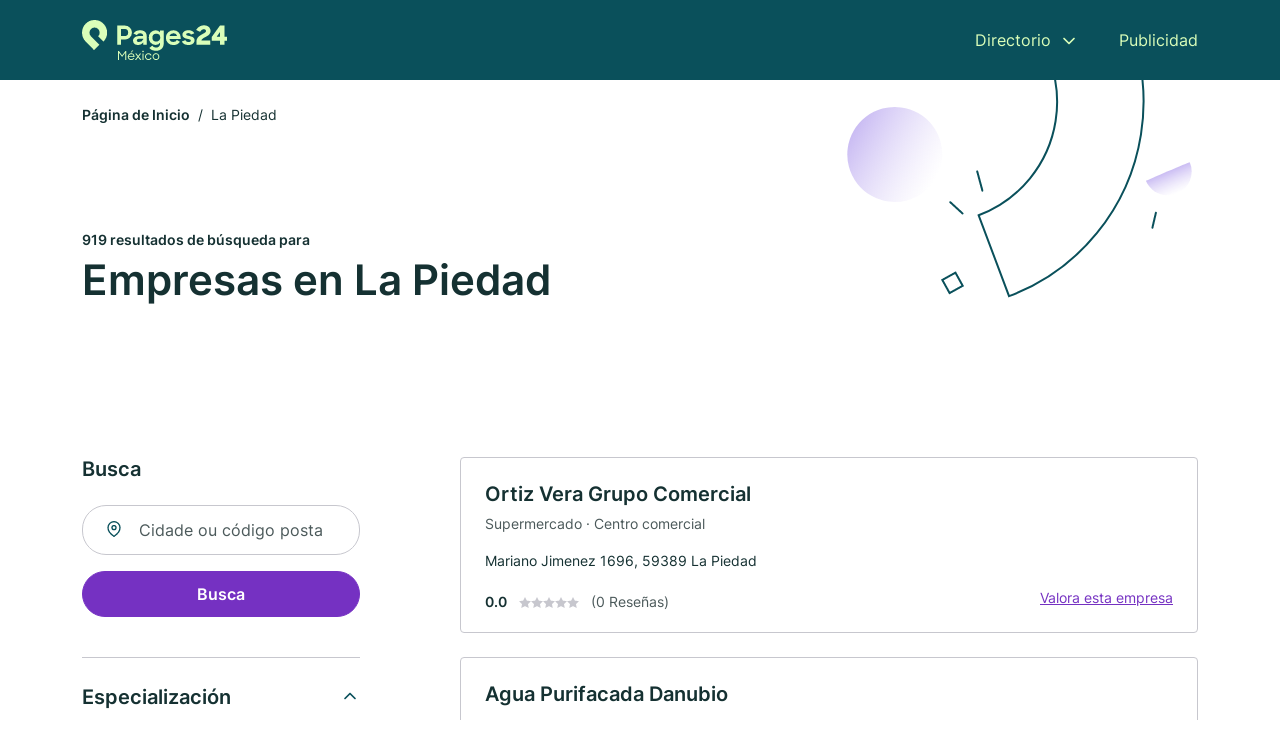

--- FILE ---
content_type: text/html; charset=utf-8
request_url: https://www.pages24.mx/la-piedad-mc
body_size: 13086
content:
<!DOCTYPE html><html lang="es"><head><meta charset="utf-8"><meta http-equiv="X-UA-Compatible" content="IE=edge,chrome=1"><meta name="viewport" content="width=device-width, initial-scale=1, shrink-to-fit=no"><title>✅  Empresas en La Piedad ► 919</title><meta name="description" content="Encuentra las mejores empresas en La Piedad con excelentes reseñas ★ Datos de contacto ☎ y vista de mapa."><link rel="preconnect" href="https://cdn.consentmanager.net"><link rel="preconnect" href="https://cdn.firmenweb.de"><link rel="preconnect" href="https://img.firmenweb.de"><link rel="preconnect" href="https://traffic.firmenweb.de"><link rel="preconnect" href="https://traffic.pages24.io"><meta property="og:type" content="website"><meta property="og:locale" content="de_DE"><meta property="og:title" content="✅  Empresas en La Piedad ► 919"><meta property="og:description" content="Encuentra las mejores empresas en La Piedad con excelentes reseñas ★ Datos de contacto ☎ y vista de mapa."><meta property="og:site_name" content="✅  Empresas en La Piedad ► 919"><meta property="og:url" content=""><meta property="og:image" content=""><meta name="twitter:card" content="summary"><meta name="twitter:site" content="@"><meta name="twitter:title" content="✅  Empresas en La Piedad ► 919"><meta name="twitter:description" content="Encuentra las mejores empresas en La Piedad con excelentes reseñas ★ Datos de contacto ☎ y vista de mapa."><meta name="twitter:image" content=""><link rel="shortcut icon" href="https://cdn.firmenweb.de/assets/pages24.mx/favicon.ico" type="image/x-icon"><link rel="stylesheet" type="text/css" href="/css/style-ZPXEFE3B.css"></head><body><header class="page-header" role="banner"><div class="container"><nav aria-label="Navegación principal"><a class="logo" href="/" aria-label="Volver a la página de inicio de Pages24.mx" data-dark="https://cdn.firmenweb.de/assets/pages24.mx/logo.svg" data-light="https://cdn.firmenweb.de/assets/pages24.mx/logo/secondary.svg"><img src="https://cdn.firmenweb.de/assets/pages24.mx/logo.svg" alt="Pages24.mx Logo"></a><ul class="navigate" role="menubar"><li class="dropdown" id="directory-dropdown"><button role="menuitem" aria-haspopup="true" aria-expanded="false" aria-controls="directory-menu">Directorio</button><ul id="directory-menu" role="menu"><li role="none"><a href="/ciudades" role="menuitem">Todas las Ciudades</a></li><li role="none"><a href="/mexico" role="menuitem">Todas las empresas</a></li></ul></li><li role="none"><a href="/publicidad" role="menuitem">Publicidad</a></li></ul><div class="search-icon" role="button" tabindex="0" aria-label="Abrir búsqueda"><svg xmlns="http://www.w3.org/2000/svg" width="18" height="18" viewBox="0 0 24 24" fill="none" stroke="currentColor" stroke-width="2" stroke-linecap="round" stroke-linejoin="round" class="feather feather-search"><circle cx="11" cy="11" r="8"></circle><line x1="21" y1="21" x2="16.65" y2="16.65"></line></svg></div><div class="menu-icon" role="button" tabindex="0" aria-expanded="false" aria-label="Abrir menú"><span></span></div></nav><div class="mobile-nav"></div><div class="search-nav"><button class="btn-close s-close" tabindex="0" type="button" aria-label="Cerrar"><svg xmlns="http://www.w3.org/2000/svg" width="35" height="35" viewBox="0 0 24 24" fill="none" stroke="#0a505b" stroke-width="2" stroke-linecap="round" stroke-linejoin="round" class="feather feather-x"><line x1="18" y1="6" x2="6" y2="18"></line><line x1="6" y1="6" x2="18" y2="18"></line></svg></button><form class="form-search"><div class="select-icon"><svg xmlns="http://www.w3.org/2000/svg" width="16" height="16" viewBox="0 0 24 24" fill="none" stroke="currentColor" stroke-width="2" stroke-linecap="round" stroke-linejoin="round" class="feather feather-search" aria-hidden="true" focusable="false"><circle cx="11" cy="11" r="8"></circle><line x1="21" y1="21" x2="16.65" y2="16.65"></line></svg><label class="visually-hidden" for="keyword-select-layout">Seleccionar palabra clave</label><select class="autocomplete-keywords" id="keyword-select-layout"><option value="centro-comercial">Centro comercial</option><option value="supermercado">Supermercado</option><option value="restaurante">Restaurante</option><option value="renovacion">Renovación</option><option value="medico">Médico</option><option value="moda">Moda</option><option value="hotel">Hotel</option><option value="eventos">Eventos</option><option value="decoracion-de-interiores">Decoración de interiores</option><option value="agencia-de-eventos">Agencia de eventos</option><option value="accesorios-para-coches">Accesorios para coches</option><option value="muebles">Muebles</option><option value="agente-inmobiliario">Agente inmobiliario</option><option value="mexicano">Mexicano</option><option value="farmacia">Farmacia</option><option value="imprenta">Imprenta</option><option value="fabricante">Fabricante</option><option value="comercio-de-materiales-de-construccion">Comercio de materiales de construcción</option><option value="dentista">Dentista</option><option value="asociacion">Asociación</option><option value="mantenimiento">Mantenimiento</option><option value="farmacia-hospitalaria">Farmacia hospitalaria</option><option value="transporte">Transporte</option><option value="gasolinera">Gasolinera</option><option value="empresa-de-construccion">Empresa de construcción</option><option value="centro-medico">Centro médico</option><option value="laboratorio">Laboratorio</option><option value="universidad">Universidad</option><option value="publicidad">Publicidad</option><option value="transporte-y-logistica">Transporte y logística</option><option value="seguro">Seguro</option><option value="empresa-de-limpieza">Empresa de limpieza</option><option value="ventas">Ventas</option><option value="telecomunicaciones">Telecomunicaciones</option><option value="guarderia">Guardería</option><option value="cirugia">Cirugía</option><option value="zapatos">Zapatos</option><option value="comida-rapida">Comida rápida</option><option value="agencia-de-viajes">Agencia de viajes</option><option value="credito">Crédito</option><option value="escuela">Escuela</option><option value="suministros-industriales">Suministros industriales</option><option value="operador-turistico">Operador turístico</option><option value="banco">Banco</option><option value="pizzeria">Pizzería</option><option value="servicio-de-entrega">Servicio de entrega</option><option value="ginecologia">Ginecología</option><option value="panaderia">Panadería</option><option value="fotografia">Fotografía</option><option value="grandes-almacenes">Grandes almacenes</option><option value="relojes">Relojes</option><option value="concesionario-de-coches">Concesionario de coches</option><option value="joyeria">Joyería</option><option value="repuestos">Repuestos</option><option value="arrendamiento">Arrendamiento</option><option value="tecnologia-de-seguridad">Tecnología de seguridad</option><option value="cafeteria">Cafetería</option><option value="aparcamientos">Aparcamientos</option><option value="decorador-de-interiores">Decorador de interiores</option><option value="librero">Librero</option><option value="centro-de-jardineria">Centro de jardinería</option><option value="silvicultura">Silvicultura</option><option value="proveedor-de-internet">Proveedor de Internet</option><option value="te">Té</option><option value="heladeria">Heladería</option><option value="localizacion-de-eventos">Localización de eventos</option><option value="floristeria">Floristería</option><option value="control-de-plagas">Control de plagas</option><option value="hamburgueseria">Hamburguesería</option><option value="gafas-de-lectura">Gafas de lectura</option><option value="notario">Notario</option><option value="vehiculos-comerciales">Vehículos comerciales</option><option value="veterinario">Veterinario</option><option value="bar">Bar</option><option value="estacionamiento">Estacionamiento</option><option value="escuela-primaria">Escuela primaria</option><option value="estudio-de-fitness">Estudio de fitness</option><option value="cosmetica">Cosmética</option><option value="agricultura">Agricultura</option><option value="taxi">Taxi</option><option value="servicios-para-bodas">Servicios para bodas</option><option value="arquitecto">Arquitecto</option><option value="lavanderia">Lavandería</option><option value="lavanderia">Lavandería</option><option value="pediatra">Pediatra</option><option value="oftalmologo">Oftalmólogo</option><option value="psicoterapia-y-psiquiatria">Psicoterapia y psiquiatría</option><option value="instalador-sanitario">Instalador sanitario</option><option value="alquiler-de-coches">Alquiler de coches</option><option value="mercado-de-la-construccion">Mercado de la construcción</option><option value="psicologo">Psicólogo</option><option value="textiles">Textiles</option><option value="enterrador">Enterrador</option><option value="piscina">Piscina</option><option value="tienda-de-papeleria">Tienda de papelería</option><option value="proveedor-de-servicios-de-envio">Proveedor de servicios de envío</option><option value="administracion-publica">Administración pública</option><option value="tienda-en-linea">Tienda en línea</option><option value="ortopedia">Ortopedia</option><option value="confiteria">Confitería</option><option value="electricista">Electricista</option><option value="mudanzas">Mudanzas</option><option value="diseno">Diseño</option><option value="mayorista">Mayorista</option><option value="instalacion-electrica">Instalación eléctrica</option><option value="vehiculos-de-ocasion">Vehículos de ocasión</option><option value="artesania">Artesanía</option><option value="taller">Taller</option><option value="cine">Cine</option><option value="centro-comercial">Centro comercial</option><option value="servicio-de-catering-y-eventos">Servicio de catering y eventos</option><option value="dulces">Dulces</option><option value="logistica-de-almacen">Logística de almacén</option><option value="libreria">Librería</option><option value="aserradero">Aserradero</option><option value="topografo">Topógrafo</option><option value="exportacion-importacion">Exportación Importación</option><option value="caza-italiana">Caza italiana</option><option value="licoreria">Licorería</option><option value="correo">Correo</option><option value="pedicura">Pedicura</option><option value="manicura">Manicura</option><option value="peluqueria">Peluquería</option><option value="odontologia">Odontología</option><option value="cirugia-estetica">Cirugía estética</option><option value="ortodoncia">Ortodoncia</option><option value="medicina-general">Medicina general</option><option value="galeria-de-arte">Galería de arte</option><option value="comercio-de-arte">Comercio de arte</option><option value="investigacion">Investigación</option><option value="material-publicitario">Material publicitario</option><option value="consultoria">Consultoría</option><option value="kiosco">Kiosco</option><option value="biblioteca">Biblioteca</option><option value="comercio-de-vinos">Comercio de vinos</option><option value="consultoria-empresarial">Consultoría empresarial</option><option value="gastroenterologia-enfermedades-intestinales">Gastroenterología (enfermedades intestinales)</option><option value="construccion-industrial">Construcción industrial</option><option value="mobiliario-de-oficina">Mobiliario de oficina</option><option value="optico">Óptico</option><option value="material-de-oficina">Material de oficina</option><option value="abogado">Abogado</option><option value="dvd">DVD</option><option value="aceptacion-de-coches-antiguos">Aceptación de coches antiguos</option><option value="carpintero">Carpintero</option><option value="editorial">Editorial</option><option value="perros">Perros</option><option value="diseno-web">Diseño web</option><option value="paisajismo">Paisajismo</option><option value="centro-de-jardineria">Centro de jardinería</option><option value="operacion-de-transporte-publico">Operación de transporte público</option><option value="maquinaria-de-construccion">Maquinaria de construcción</option><option value="medicina-interna">Medicina interna</option><option value="tienda-de-deportes">Tienda de deportes</option><option value="dermatologia">Dermatología</option><option value="agencia-de-publicidad">Agencia de publicidad</option><option value="servicio-de-grua">Servicio de grúa</option><option value="desarrollo-de-software">Desarrollo de software</option><option value="preescolar">Preescolar</option><option value="comerciante-de-neumaticos">Comerciante de neumáticos</option><option value="servicio-de-seguridad">Servicio de seguridad</option><option value="inversion-financiera">Inversión financiera</option><option value="logistica">Logística</option><option value="cocinas">Cocinas</option><option value="especialidades-y-delicatessen">Especialidades y delicatessen</option><option value="chino">Chino</option><option value="tapiceria">Tapicería</option><option value="construcciones-de-acero-y-metal">Construcciones de acero y metal</option><option value="sushi">Sushi</option><option value="construccion-de-garajes">Construcción de garajes</option><option value="lavado-de-coches">Lavado de coches</option><option value="parque-de-bomberos">Parque de bomberos</option><option value="taller-de-coches">Taller de coches</option><option value="pelicula">Película</option><option value="implantologia">Implantología</option><option value="cruceros">Cruceros</option><option value="cerrajeria">Cerrajería</option><option value="club-nocturno">Club nocturno</option><option value="construccion-en-madera">Construcción en madera</option><option value="otorrinolaringologo">Otorrinolaringólogo</option><option value="equipamiento-de-laboratorio">Equipamiento de laboratorio</option><option value="masaje">Masaje</option><option value="servicio-de-remolque">Servicio de remolque</option><option value="servicio-de-mensajeria">Servicio de mensajería</option><option value="servicio-de-cerrajeria">Servicio de cerrajería</option><option value="dermatologo">Dermatólogo</option><option value="urologia">Urología</option><option value="tejador">Tejador</option><option value="traductor">Traductor</option><option value="tienda-de-ropa">Tienda de ropa</option><option value="musico">Músico</option><option value="bolsa-de-trabajo">Bolsa de trabajo</option><option value="tienda-de-muebles">Tienda de muebles</option><option value="diseno-grafico">Diseño gráfico</option><option value="servicio-de-emergencia">Servicio de emergencia</option><option value="servicio-de-urgencias-medicas">Servicio de urgencias médicas</option><option value="asesor-de-deudas">Asesor de deudas</option><option value="cardiologia">Cardiología</option><option value="seguro-de-vida">Seguro de vida</option><option value="delicatessen-y-gourmet">Delicatessen y gourmet</option><option value="personal">Personal</option><option value="oficina-de-ingenieria">Oficina de ingeniería</option><option value="informacion-turistica">Información turística</option><option value="sistemas-de-aislamiento">Sistemas de aislamiento</option><option value="vegetariano">Vegetariano</option><option value="concesionario-de-coches">Concesionario de coches</option><option value="museo">Museo</option><option value="seguros-de-coche">Seguros de coche</option><option value="proveedor-de-servicios-financieros">Proveedor de servicios financieros</option><option value="cambio-de-aceite">Cambio de aceite</option><option value="residencia-asistida">Residencia asistida</option><option value="carniceria">Carnicería</option><option value="vacunas">Vacunas</option><option value="barbacoa">Barbacoa</option><option value="cirugia-oral-y-maxilofacial">Cirugía oral y maxilofacial</option><option value="diseno-industrial">Diseño industrial</option><option value="bienestar">Bienestar</option><option value="spa">Spa</option><option value="formacion-continua">Formación continua</option><option value="instalaciones-sanitarias">Instalaciones sanitarias</option><option value="escuela-de-idiomas">Escuela de idiomas</option><option value="carpinteria">Carpintería</option><option value="auditor">Auditor</option><option value="construccion-de-acero">Construcción de acero</option><option value="protesis-dental">Prótesis dental</option><option value="horticultura">Horticultura</option><option value="periodoncia">Periodoncia</option><option value="proveedor-de-toldos">Proveedor de toldos</option><option value="planta-de-hormigon">Planta de hormigón</option><option value="neurologia-y-medicina-nerviosa">Neurología y medicina nerviosa</option><option value="joyero">Joyero</option><option value="soldadura">Soldadura</option><option value="trabajos-de-mosaico">Trabajos de mosaico</option><option value="alquiler-de-autobuses">Alquiler de autobuses</option><option value="tabiqueria-seca">Tabiquería seca</option><option value="pediatria-y-medicina-del-adolescente">Pediatría y medicina del adolescente</option><option value="cobro-de-deudas">Cobro de deudas</option><option value="agente-de-seguros">Agente de seguros</option><option value="acristalamiento-de-coches">Acristalamiento de coches</option><option value="pasta">Pasta</option><option value="residencia-de-ancianos">Residencia de ancianos</option><option value="casas-rodantes">Casas rodantes</option><option value="construccion-de-tejados">Construcción de tejados</option><option value="perfumeria">Perfumería</option><option value="construccion-de-calefaccion">Construcción de calefacción</option><option value="proteccion-contra-incendios">Protección contra incendios</option><option value="cerveceria">Cervecería</option><option value="herrero">Herrero</option><option value="instalacion-de-gas-agua">Instalación de gas-agua</option><option value="derecho-administrativo">Derecho administrativo</option><option value="medicina-holistica">Medicina holística</option><option value="tienda-de-musica">Tienda de música</option><option value="geriatria">Geriatría</option><option value="abastecimiento-de-agua">Abastecimiento de agua</option><option value="andamios">Andamios</option><option value="television">Televisión</option><option value="teatro">Teatro</option><option value="sistemas-solares">Sistemas solares</option><option value="carga-aerea">Carga aérea</option><option value="transporte-maritimo">Transporte marítimo</option><option value="casa-de-cambio">Casa de cambio</option><option value="seguro-social">Seguro social</option><option value="vallas-de-metal">Vallas de metal</option><option value="zoologico">Zoológico</option><option value="depresion">Depresión</option><option value="protesis">Prótesis</option><option value="asiatico">Asiático</option><option value="obstetricia">Obstetricia</option><option value="yoga">Yoga</option><option value="lentes-de-contacto">Lentes de contacto</option><option value="internista">Internista</option><option value="podologo">Podólogo</option><option value="puericultura">Puericultura</option><option value="blanqueo">Blanqueo</option><option value="radiologia">Radiología</option><option value="vegano">Vegano</option><option value="aislamiento">Aislamiento</option><option value="alergologia">Alergología</option><option value="viveros">Viveros</option><option value="reparacion-de-pc">Reparación de PC</option><option value="viajes-en-autobus">Viajes en autobús</option><option value="derecho-tributario">Derecho tributario</option><option value="depilacion">Depilación</option><option value="pintor-de-coches">Pintor de coches</option><option value="tienda-de-telas">Tienda de telas</option><option value="estilismo-de-unas">Estilismo de uñas</option><option value="rehabilitacion">Rehabilitación</option><option value="accesorios-para-motocicletas">Accesorios para motocicletas</option><option value="transferencia-de-dinero">Transferencia de dinero</option><option value="curso-de-natacion">Curso de natación</option><option value="casa-de-empeno">Casa de empeño</option><option value="acupuntura">Acupuntura</option><option value="energia-solar-y-fotovoltaica">Energía solar y fotovoltaica</option><option value="escuela-de-baile">Escuela de baile</option><option value="contenedor">Contenedor</option><option value="tuning-de-coches">Tuning de coches</option><option value="atencion-a-la-tercera-edad">Atención a la tercera edad</option><option value="tratamiento-facial">Tratamiento facial</option><option value="moda-nupcial">Moda nupcial</option><option value="examen-de-la-vista">Examen de la vista</option><option value="servicio-de-transporte">Servicio de transporte</option><option value="sillas-de-ruedas">Sillas de ruedas</option><option value="tatuaje">Tatuaje</option><option value="construccion-de-carreteras">Construcción de carreteras</option><option value="autoescuela">Autoescuela</option><option value="clinica-veterinaria">Clínica veterinaria</option><option value="pilates">Pilates</option><option value="limpieza-dental">Limpieza dental</option><option value="pequenos-animales">Pequeños animales</option><option value="alquiler-de-banos-portatiles">Alquiler de baños portátiles</option><option value="angiologia">Angiología</option><option value="casas-prefabricadas">Casas prefabricadas</option><option value="centro-cultural">Centro cultural</option><option value="medicina-fisica-y-rehabilitacion">Medicina física y rehabilitación</option><option value="agente-de-empleo">Agente de empleo</option><option value="derecho-laboral">Derecho laboral</option><option value="oftalmologia">Oftalmología</option><option value="mobiliario-infantil">Mobiliario infantil</option><option value="lecheria">Lechería</option><option value="juguetes">Juguetes</option><option value="gourmet">Gourmet</option><option value="asesoramiento-nutricional">Asesoramiento nutricional</option><option value="diseno-de-interiores">Diseño de interiores</option><option value="radiodifusion">Radiodifusión</option><option value="comunicacion">Comunicación</option><option value="casa-de-subastas">Casa de subastas</option><option value="derecho-penal">Derecho penal</option><option value="gatos">Gatos</option><option value="asesor-fiscal">Asesor fiscal</option><option value="medicina-intensiva">Medicina intensiva</option><option value="chatarreria">Chatarrería</option><option value="oncologia">Oncología</option><option value="construccion-de-viviendas">Construcción de viviendas</option><option value="parque-de-ocio">Parque de ocio</option><option value="pension">Pensión</option><option value="medico-de-familia">Médico de familia</option><option value="cafeteria">Cafetería</option></select></div><div class="input-icon"><svg xmlns="http://www.w3.org/2000/svg" width="16" height="16" viewBox="0 0 24 24" fill="none" stroke="currentColor" stroke-width="2" stroke-linecap="round" stroke-linejoin="round" class="feather feather-map-pin" aria-hidden="true" focusable="false"><path d="M21 10c0 7-9 13-9 13s-9-6-9-13a9 9 0 0 1 18 0z"></path><circle cx="12" cy="10" r="3"></circle></svg><label class="visually-hidden" for="location-input-layout">Buscar ubicación</label><input class="autocomplete-locations" id="location-input-layout" type="search" autocorrect="off" autocomplete="off" autocapitalize="off"></div><button type="submit">Busca</button></form></div></div></header><div class="spacer"></div><main><div class="page-search"><script type="application/ld+json">{"@context":"https://schema.org","@type":"CollectionPage","mainEntity":{"@type":"ItemList","name":"✅  Empresas en La Piedad ► 919","itemListElement":[{"@type":"ListItem","position":1,"url":"https://www.pages24.mx/la-piedad-mc/ortiz-vera-grupo-comercial-aWNFWV.html","item":{"@context":"https://schema.org","@type":"LocalBusiness","name":"Ortiz Vera Grupo Comercial","url":"https://www.pages24.mx/la-piedad-mc/ortiz-vera-grupo-comercial-aWNFWV.html","address":{"@type":"PostalAddress","streetAddress":"Mariano Jimenez 1696","addressLocality":"La Piedad","postalCode":"59389","addressCountry":"México"},"geo":{"@type":"GeoCoordinates","latitude":20.34595,"longitude":-102.040755},"potentialAction":{"@type":"ReviewAction","target":{"@type":"EntryPoint","urlTemplate":"https://www.pages24.mx/la-piedad-mc/ortiz-vera-grupo-comercial-aWNFWV.html#bewertung"}},"sameAs":[],"telephone":"+523525260354","openingHoursSpecification":[],"hasOfferCatalog":{"@type":"OfferCatalog","name":"Ortiz Vera Grupo Comercial","itemListElement":[{"@type":"Offer","itemOffered":{"@type":"Service","name":"Supermercado","identifier":"supermercado"}},{"@type":"Offer","itemOffered":{"@type":"Service","name":"Centro comercial","identifier":"centro-comercial"}}]}}},{"@type":"ListItem","position":2,"url":"https://www.pages24.mx/la-piedad-mc/agua-purifacada-danubio-aWO1ES.html","item":{"@context":"https://schema.org","@type":"LocalBusiness","name":"Agua Purifacada Danubio","url":"https://www.pages24.mx/la-piedad-mc/agua-purifacada-danubio-aWO1ES.html","address":{"@type":"PostalAddress","streetAddress":"Felipe Angeles 97","addressLocality":"La Piedad","postalCode":"59300","addressCountry":"México"},"geo":{"@type":"GeoCoordinates","latitude":20.34679,"longitude":-102.038462},"potentialAction":{"@type":"ReviewAction","target":{"@type":"EntryPoint","urlTemplate":"https://www.pages24.mx/la-piedad-mc/agua-purifacada-danubio-aWO1ES.html#bewertung"}},"sameAs":[],"telephone":"+523525260959","openingHoursSpecification":[]}},{"@type":"ListItem","position":3,"url":"https://www.pages24.mx/la-piedad-mc/productos-metalicos-la-piedad-aWOPR8.html","item":{"@context":"https://schema.org","@type":"LocalBusiness","name":"Productos Metalicos la Piedad","url":"https://www.pages24.mx/la-piedad-mc/productos-metalicos-la-piedad-aWOPR8.html","address":{"@type":"PostalAddress","streetAddress":"Mariano Jimenez 1057","addressLocality":"La Piedad","postalCode":"59300","addressCountry":"México"},"geo":{"@type":"GeoCoordinates","latitude":20.34502,"longitude":-102.037894},"potentialAction":{"@type":"ReviewAction","target":{"@type":"EntryPoint","urlTemplate":"https://www.pages24.mx/la-piedad-mc/productos-metalicos-la-piedad-aWOPR8.html#bewertung"}},"sameAs":[],"telephone":"+523525224124","openingHoursSpecification":[]}},{"@type":"ListItem","position":4,"url":"https://www.pages24.mx/la-piedad-mc/patitas-doradas-don-lioba-aWNXwU.html","item":{"@context":"https://schema.org","@type":"LocalBusiness","name":"Patitas Doradas Don Lioba","url":"https://www.pages24.mx/la-piedad-mc/patitas-doradas-don-lioba-aWNXwU.html","address":{"@type":"PostalAddress","streetAddress":"Calle Mariano Jimenez 1049","addressLocality":"La Piedad","postalCode":"59389","addressCountry":"México"},"geo":{"@type":"GeoCoordinates","latitude":20.345028,"longitude":-102.037834},"potentialAction":{"@type":"ReviewAction","target":{"@type":"EntryPoint","urlTemplate":"https://www.pages24.mx/la-piedad-mc/patitas-doradas-don-lioba-aWNXwU.html#bewertung"}},"sameAs":[],"telephone":"+523525240292","openingHoursSpecification":[]}},{"@type":"ListItem","position":5,"url":"https://www.pages24.mx/la-piedad-mc/ontiveros-castillo-alfredo-aWOpRZ.html","item":{"@context":"https://schema.org","@type":"LocalBusiness","name":"Ontiveros Castillo Alfredo","url":"https://www.pages24.mx/la-piedad-mc/ontiveros-castillo-alfredo-aWOpRZ.html","address":{"@type":"PostalAddress","streetAddress":"Hidalgo 181","addressLocality":"La Piedad","postalCode":"59300","addressCountry":"México"},"geo":{"@type":"GeoCoordinates","latitude":20.34562,"longitude":-102.03768},"potentialAction":{"@type":"ReviewAction","target":{"@type":"EntryPoint","urlTemplate":"https://www.pages24.mx/la-piedad-mc/ontiveros-castillo-alfredo-aWOpRZ.html#bewertung"}},"sameAs":[],"openingHoursSpecification":[]}},{"@type":"ListItem","position":6,"url":"https://www.pages24.mx/la-piedad-mc/francisco-javier-bravo-perez-aWN51E.html","item":{"@context":"https://schema.org","@type":"LocalBusiness","name":"Francisco Javier Bravo Perez","url":"https://www.pages24.mx/la-piedad-mc/francisco-javier-bravo-perez-aWN51E.html","address":{"@type":"PostalAddress","streetAddress":"Cll General Anaya 74","addressLocality":"La Piedad","postalCode":"59389","addressCountry":"México"},"geo":{"@type":"GeoCoordinates","latitude":20.345102,"longitude":-102.037584},"potentialAction":{"@type":"ReviewAction","target":{"@type":"EntryPoint","urlTemplate":"https://www.pages24.mx/la-piedad-mc/francisco-javier-bravo-perez-aWN51E.html#bewertung"}},"sameAs":[],"telephone":"+523525265329","openingHoursSpecification":[]}},{"@type":"ListItem","position":7,"url":"https://www.pages24.mx/la-piedad-mc/ram-grupo-constructor-aWOPL4.html","item":{"@context":"https://schema.org","@type":"LocalBusiness","name":"Ram Grupo Constructor","url":"https://www.pages24.mx/la-piedad-mc/ram-grupo-constructor-aWOPL4.html","address":{"@type":"PostalAddress","streetAddress":"Mariano Jimenez 931","addressLocality":"La Piedad","postalCode":"59389","addressCountry":"México"},"geo":{"@type":"GeoCoordinates","latitude":20.34502,"longitude":-102.03759},"potentialAction":{"@type":"ReviewAction","target":{"@type":"EntryPoint","urlTemplate":"https://www.pages24.mx/la-piedad-mc/ram-grupo-constructor-aWOPL4.html#bewertung"}},"sameAs":[],"telephone":"+523525223322","openingHoursSpecification":[]}},{"@type":"ListItem","position":8,"url":"https://www.pages24.mx/la-piedad-mc/carniceria-la-vencedora-iii-aWOSYs.html","item":{"@context":"https://schema.org","@type":"LocalBusiness","name":"Carniceria la Vencedora Iii","url":"https://www.pages24.mx/la-piedad-mc/carniceria-la-vencedora-iii-aWOSYs.html","address":{"@type":"PostalAddress","streetAddress":"Mariano Jimenez 998","addressLocality":"La Piedad","postalCode":"59389","addressCountry":"México"},"geo":{"@type":"GeoCoordinates","latitude":20.34502,"longitude":-102.03759},"potentialAction":{"@type":"ReviewAction","target":{"@type":"EntryPoint","urlTemplate":"https://www.pages24.mx/la-piedad-mc/carniceria-la-vencedora-iii-aWOSYs.html#bewertung"}},"sameAs":[],"telephone":"+523525226498","openingHoursSpecification":[]}},{"@type":"ListItem","position":9,"url":"https://www.pages24.mx/la-piedad-mc/birrieria-varela-aWNN85.html","item":{"@context":"https://schema.org","@type":"LocalBusiness","name":"Birrieria Varela","url":"https://www.pages24.mx/la-piedad-mc/birrieria-varela-aWNN85.html","address":{"@type":"PostalAddress","streetAddress":"Libertad 18","addressLocality":"La Piedad","postalCode":"59389","addressCountry":"México"},"geo":{"@type":"GeoCoordinates","latitude":20.347778,"longitude":-102.038889},"potentialAction":{"@type":"ReviewAction","target":{"@type":"EntryPoint","urlTemplate":"https://www.pages24.mx/la-piedad-mc/birrieria-varela-aWNN85.html#bewertung"}},"sameAs":[],"telephone":"+523525226783","openingHoursSpecification":[]}},{"@type":"ListItem","position":10,"url":"https://www.pages24.mx/la-piedad-mc/ferreteria-arturos-aWNj2H.html","item":{"@context":"https://schema.org","@type":"LocalBusiness","name":"Ferreteria Arturos","url":"https://www.pages24.mx/la-piedad-mc/ferreteria-arturos-aWNj2H.html","address":{"@type":"PostalAddress","streetAddress":"Mariano Jiménez","addressLocality":"La Piedad","postalCode":"59389","addressCountry":"México"},"geo":{"@type":"GeoCoordinates","latitude":20.346146,"longitude":-102.041972},"potentialAction":{"@type":"ReviewAction","target":{"@type":"EntryPoint","urlTemplate":"https://www.pages24.mx/la-piedad-mc/ferreteria-arturos-aWNj2H.html#bewertung"}},"sameAs":[],"telephone":"+523525261015","openingHoursSpecification":[]}},{"@type":"ListItem","position":11,"url":"https://www.pages24.mx/la-piedad-mc/saes-constructores-aWOJPj.html","item":{"@context":"https://schema.org","@type":"LocalBusiness","name":"Saes Constructores","url":"https://www.pages24.mx/la-piedad-mc/saes-constructores-aWOJPj.html","address":{"@type":"PostalAddress","streetAddress":"Felipe Angeles","addressLocality":"La Piedad","postalCode":"59389","addressCountry":"México"},"geo":{"@type":"GeoCoordinates","latitude":20.346617,"longitude":-102.037304},"potentialAction":{"@type":"ReviewAction","target":{"@type":"EntryPoint","urlTemplate":"https://www.pages24.mx/la-piedad-mc/saes-constructores-aWOJPj.html#bewertung"}},"sameAs":[],"telephone":"+523525254466","openingHoursSpecification":[[{"@type":"OpeningHoursSpecification","dayOfWeek":"Lunes","opens":"08:00","closes":"19:00"}],[{"@type":"OpeningHoursSpecification","dayOfWeek":"Martes","opens":"08:00","closes":"19:00"}],[{"@type":"OpeningHoursSpecification","dayOfWeek":"Miércoles","opens":"08:00","closes":"19:00"}],[{"@type":"OpeningHoursSpecification","dayOfWeek":"Jueves","opens":"08:00","closes":"19:00"}],[{"@type":"OpeningHoursSpecification","dayOfWeek":"Viernes","opens":"08:00","closes":"19:00"}],[{"@type":"OpeningHoursSpecification","dayOfWeek":"Sábado","opens":"09:00","closes":"14:00"}]]}},{"@type":"ListItem","position":12,"url":"https://www.pages24.mx/la-piedad-mc/zendejas-lopez-ma-patricia-aWNn83.html","item":{"@context":"https://schema.org","@type":"LocalBusiness","name":"Zendejas Lopez Ma Patricia","url":"https://www.pages24.mx/la-piedad-mc/zendejas-lopez-ma-patricia-aWNn83.html","address":{"@type":"PostalAddress","streetAddress":"Mariano Jimenez 1892","addressLocality":"La Piedad","postalCode":"59300","addressCountry":"México"},"geo":{"@type":"GeoCoordinates","latitude":20.346182,"longitude":-102.042084},"potentialAction":{"@type":"ReviewAction","target":{"@type":"EntryPoint","urlTemplate":"https://www.pages24.mx/la-piedad-mc/zendejas-lopez-ma-patricia-aWNn83.html#bewertung"}},"sameAs":[],"telephone":"+523525222398","openingHoursSpecification":[]}},{"@type":"ListItem","position":13,"url":"https://www.pages24.mx/la-piedad-mc/maquinitas-aWN9GQ.html","item":{"@context":"https://schema.org","@type":"LocalBusiness","name":"Maquinitas","url":"https://www.pages24.mx/la-piedad-mc/maquinitas-aWN9GQ.html","address":{"@type":"PostalAddress","streetAddress":"Calle Ignacio Lopez Rayon 141","addressLocality":"San Vicente","postalCode":"59389","addressCountry":"México"},"geo":{"@type":"GeoCoordinates","latitude":20.347874,"longitude":-102.038373},"potentialAction":{"@type":"ReviewAction","target":{"@type":"EntryPoint","urlTemplate":"https://www.pages24.mx/la-piedad-mc/maquinitas-aWN9GQ.html#bewertung"}},"sameAs":[],"telephone":"+523525255279","openingHoursSpecification":[]}},{"@type":"ListItem","position":14,"url":"https://www.pages24.mx/la-piedad-mc/ruiz-gonzalez-jose-luis-dr-aWOAz9.html","item":{"@context":"https://schema.org","@type":"LocalBusiness","name":"Ruiz Gonzalez Jose Luis Dr","url":"https://www.pages24.mx/la-piedad-mc/ruiz-gonzalez-jose-luis-dr-aWOAz9.html","address":{"@type":"PostalAddress","streetAddress":"Guillermo Prieto 11","addressLocality":"La Piedad","postalCode":"59300","addressCountry":"México"},"geo":{"@type":"GeoCoordinates","latitude":20.34742,"longitude":-102.03721},"potentialAction":{"@type":"ReviewAction","target":{"@type":"EntryPoint","urlTemplate":"https://www.pages24.mx/la-piedad-mc/ruiz-gonzalez-jose-luis-dr-aWOAz9.html#bewertung"}},"sameAs":[],"telephone":"+523525221187","openingHoursSpecification":[]}},{"@type":"ListItem","position":15,"url":"https://www.pages24.mx/la-piedad-mc/pizzas-salvattore-aWP8A6.html","item":{"@context":"https://schema.org","@type":"LocalBusiness","name":"Pizzas Salvattore","url":"https://www.pages24.mx/la-piedad-mc/pizzas-salvattore-aWP8A6.html","address":{"@type":"PostalAddress","streetAddress":"Guillermo Prieto 22","addressLocality":"La Piedad","postalCode":"59300","addressCountry":"México"},"geo":{"@type":"GeoCoordinates","latitude":20.34742,"longitude":-102.03721},"potentialAction":{"@type":"ReviewAction","target":{"@type":"EntryPoint","urlTemplate":"https://www.pages24.mx/la-piedad-mc/pizzas-salvattore-aWP8A6.html#bewertung"}},"sameAs":[],"telephone":"+523525227606","openingHoursSpecification":[]}},{"@type":"ListItem","position":16,"url":"https://www.pages24.mx/la-piedad-mc/foto-centro-de-la-piedad-aWNwUg.html","item":{"@context":"https://schema.org","@type":"LocalBusiness","name":"Foto Centro de la Piedad","url":"https://www.pages24.mx/la-piedad-mc/foto-centro-de-la-piedad-aWNwUg.html","address":{"@type":"PostalAddress","streetAddress":"Lazaro Cardenas 15","addressLocality":"La Piedad","postalCode":"59300","addressCountry":"México"},"geo":{"@type":"GeoCoordinates","latitude":20.34855,"longitude":-102.03931},"potentialAction":{"@type":"ReviewAction","target":{"@type":"EntryPoint","urlTemplate":"https://www.pages24.mx/la-piedad-mc/foto-centro-de-la-piedad-aWNwUg.html#bewertung"}},"sameAs":[],"telephone":"+523525225130","openingHoursSpecification":[[{"@type":"OpeningHoursSpecification","dayOfWeek":"Lunes","opens":"09:00","closes":"19:00"}],[{"@type":"OpeningHoursSpecification","dayOfWeek":"Martes","opens":"09:00","closes":"19:00"}],[{"@type":"OpeningHoursSpecification","dayOfWeek":"Miércoles","opens":"09:00","closes":"19:00"}],[{"@type":"OpeningHoursSpecification","dayOfWeek":"Jueves","opens":"09:00","closes":"19:00"}],[{"@type":"OpeningHoursSpecification","dayOfWeek":"Viernes","opens":"09:00","closes":"19:00"}],[{"@type":"OpeningHoursSpecification","dayOfWeek":"Sábado","opens":"09:00","closes":"14:00"}]],"hasOfferCatalog":{"@type":"OfferCatalog","name":"Foto Centro de la Piedad","itemListElement":[{"@type":"Offer","itemOffered":{"@type":"Service","name":"Fotografía","identifier":"fotografia"}},{"@type":"Offer","itemOffered":{"@type":"Service","name":"Centro comercial","identifier":"centro-comercial"}}]}}},{"@type":"ListItem","position":17,"url":"https://www.pages24.mx/la-piedad-mc/diaz-garibay-maria-guadalupe-aWP4qd.html","item":{"@context":"https://schema.org","@type":"LocalBusiness","name":"Diaz Garibay Maria Guadalupe","url":"https://www.pages24.mx/la-piedad-mc/diaz-garibay-maria-guadalupe-aWP4qd.html","address":{"@type":"PostalAddress","streetAddress":"Calle Heroico Colegio Militar 186B","addressLocality":"La Piedad","postalCode":"59380","addressCountry":"México"},"geo":{"@type":"GeoCoordinates","latitude":20.344989,"longitude":-102.036458},"potentialAction":{"@type":"ReviewAction","target":{"@type":"EntryPoint","urlTemplate":"https://www.pages24.mx/la-piedad-mc/diaz-garibay-maria-guadalupe-aWP4qd.html#bewertung"}},"sameAs":[],"telephone":"+523525267026","openingHoursSpecification":[]}},{"@type":"ListItem","position":18,"url":"https://www.pages24.mx/la-piedad-mc/viveros-san-gabriel-aWOw8W.html","item":{"@context":"https://schema.org","@type":"LocalBusiness","name":"Viveros San Gabriel","url":"https://www.pages24.mx/la-piedad-mc/viveros-san-gabriel-aWOw8W.html","address":{"@type":"PostalAddress","streetAddress":"H Colegio Militar 66","addressLocality":"La Piedad","postalCode":"59359","addressCountry":"México"},"geo":{"@type":"GeoCoordinates","latitude":20.34542,"longitude":-102.03638},"potentialAction":{"@type":"ReviewAction","target":{"@type":"EntryPoint","urlTemplate":"https://www.pages24.mx/la-piedad-mc/viveros-san-gabriel-aWOw8W.html#bewertung"}},"sameAs":[],"telephone":"+523525268100","openingHoursSpecification":[],"hasOfferCatalog":{"@type":"OfferCatalog","name":"Viveros San Gabriel","itemListElement":[{"@type":"Offer","itemOffered":{"@type":"Service","name":"Guardería","identifier":"guarderia"}}]}}},{"@type":"ListItem","position":19,"url":"https://www.pages24.mx/la-piedad-mc/tacos-ayala-aWNoTb.html","item":{"@context":"https://schema.org","@type":"LocalBusiness","name":"Tacos Ayala","url":"https://www.pages24.mx/la-piedad-mc/tacos-ayala-aWNoTb.html","address":{"@type":"PostalAddress","addressLocality":"La piedad","postalCode":"59370","addressCountry":"México"},"geo":{"@type":"GeoCoordinates","latitude":20.347594,"longitude":-102.036645},"potentialAction":{"@type":"ReviewAction","target":{"@type":"EntryPoint","urlTemplate":"https://www.pages24.mx/la-piedad-mc/tacos-ayala-aWNoTb.html#bewertung"}},"sameAs":[],"telephone":"+523525220696","openingHoursSpecification":[],"hasOfferCatalog":{"@type":"OfferCatalog","name":"Tacos Ayala","itemListElement":[{"@type":"Offer","itemOffered":{"@type":"Service","name":"Supermercado","identifier":"supermercado"}},{"@type":"Offer","itemOffered":{"@type":"Service","name":"Restaurante","identifier":"restaurante"}}]}}},{"@type":"ListItem","position":20,"url":"https://www.pages24.mx/la-piedad-mc/leos-pizza-aWNRmD.html","item":{"@context":"https://schema.org","@type":"LocalBusiness","name":"Leos Pizza","url":"https://www.pages24.mx/la-piedad-mc/leos-pizza-aWNRmD.html","address":{"@type":"PostalAddress","streetAddress":"Mariano Jimenez 1004","addressLocality":"La Piedad","postalCode":"59300","addressCountry":"México"},"geo":{"@type":"GeoCoordinates","latitude":20.344656,"longitude":-102.036062},"potentialAction":{"@type":"ReviewAction","target":{"@type":"EntryPoint","urlTemplate":"https://www.pages24.mx/la-piedad-mc/leos-pizza-aWNRmD.html#bewertung"}},"sameAs":[],"telephone":"+523525254222","openingHoursSpecification":[[{"@type":"OpeningHoursSpecification","dayOfWeek":"Martes","opens":"13:00","closes":"22:30"}],[{"@type":"OpeningHoursSpecification","dayOfWeek":"Miércoles","opens":"13:00","closes":"22:30"}],[{"@type":"OpeningHoursSpecification","dayOfWeek":"Jueves","opens":"13:00","closes":"22:30"}],[{"@type":"OpeningHoursSpecification","dayOfWeek":"Viernes","opens":"13:00","closes":"23:00"}],[{"@type":"OpeningHoursSpecification","dayOfWeek":"Sábado","opens":"13:00","closes":"23:00"}],[{"@type":"OpeningHoursSpecification","dayOfWeek":"Domingo","opens":"13:00","closes":"20:00"}]]}}]}}</script><header><div class="container"><div class="decorative-svg" aria-hidden="true"><svg xmlns="http://www.w3.org/2000/svg" width="348" height="220"><defs><linearGradient id="b" x1=".5" x2=".5" y2="1" gradientUnits="objectBoundingBox"><stop offset="0" stop-color="#cabcf3"/><stop offset="1" stop-color="#fff" stop-opacity=".604"/></linearGradient><clipPath id="a"><path data-name="Rectangle 3310" transform="translate(798 80)" fill="none" stroke="#707070" d="M0 0h348v220H0z"/></clipPath></defs><g data-name="Mask Group 14359" transform="translate(-798 -80)" clip-path="url(#a)"><g data-name="Group 22423" transform="rotate(165.02 874.682 272.94)"><path data-name="Path 15020" d="M47.622 16.8a23.657 23.657 0 0 1-23.811 23.807C9.759 40.411 0 29.872 0 16.8c1.19-.106 47.473-.431 47.622 0Z" transform="rotate(172 307.555 182.771)" fill="url(#b)"/><path data-name="Line 817" fill="none" stroke="#0a505b" stroke-linecap="round" stroke-linejoin="round" stroke-width="2" d="m795.764 356.904-.053-19.918"/><path data-name="Line 818" fill="none" stroke="#0a505b" stroke-linecap="round" stroke-linejoin="round" stroke-width="2" d="m829.784 334.186-8.987-14.086"/><path data-name="Line 822" fill="none" stroke="#0a505b" stroke-linecap="round" stroke-linejoin="round" stroke-width="2" d="m633.804 270.827 7.276-13.579"/><path data-name="Path 15022" d="M628.065 350.2a207.307 207.307 0 0 0 22.517 207.394l69.559-51.25a121 121 0 0 1 85.573-192.2l-8.458-85.986A207.307 207.307 0 0 0 628.066 350.2" fill="none" stroke="#0a505b" stroke-width="2"/><g data-name="Rectangle 2717" fill="none" stroke="#0a505b" stroke-width="2"><path stroke="none" d="m858.727 261.827-16.495 4.113-4.113-16.495 16.495-4.113z"/><path d="m857.515 261.099-14.555 3.628-3.628-14.554 14.554-3.629z"/></g><circle data-name="Ellipse 374" cx="47.498" cy="47.498" r="47.498" transform="rotate(135 387.366 391.581)" fill="url(#b)"/></g></g></svg>
</div><nav aria-label="Migas de pan"><ol class="breadcrumb"><li class="breadcrumb-item"><a href="https://www.pages24.mx">Página de Inicio</a></li><li class="breadcrumb-item active" aria-current="page">La Piedad</li></ol></nav><script type="application/ld+json">{
    "@context": "https://schema.org",
    "@type": "BreadcrumbList",
    "itemListElement": [{"@type":"ListItem","position":1,"name":"Página de Inicio","item":"https://www.pages24.mx"},{"@type":"ListItem","position":2,"name":"La Piedad","item":"https://www.pages24.mx/la-piedad-mc"}]
}</script><h1><small>919 resultados de búsqueda para </small><br>Empresas en La Piedad</h1><div class="callout-sm-mobile"></div></div></header><div class="filter-spec-mobile"></div><div class="container"><div class="search-results"><aside class="filters" role="complementary" aria-label="Opciones de filtro"><div class="filter"><h2 class="h4 title">Busca</h2><form class="form-search"><div class="input-icon"><svg xmlns="http://www.w3.org/2000/svg" width="16" height="16" viewBox="0 0 24 24" fill="none" stroke="currentColor" stroke-width="2" stroke-linecap="round" stroke-linejoin="round" class="feather feather-map-pin" aria-hidden="true" focusable="false"><path d="M21 10c0 7-9 13-9 13s-9-6-9-13a9 9 0 0 1 18 0z"></path><circle cx="12" cy="10" r="3"></circle></svg><label class="visually-hidden" for="location-input">Buscar ubicación</label><input class="autocomplete-locations" id="location-input" type="search" name="city" autocorrect="off" autocomplete="off" autocapitalize="off"></div><button class="btn btn-primary" type="submit">Busca</button></form></div><div class="filter"><button class="expand" type="button" aria-controls="keywords-filters-panel" aria-expanded="true">Especialización</button><div class="filter-spec" id="keywords-filters-panel"><ul><li><a href="/centro-comercial-en-la-piedad-mc">Centro comercial (122)</a></li><li><a href="/supermercado-en-la-piedad-mc">Supermercado (46)</a></li><li><a href="/restaurante-en-la-piedad-mc">Restaurante (30)</a></li><li><a href="/moda-en-la-piedad-mc">Moda (24)</a></li><li><a href="/asociacion-en-la-piedad-mc">Asociación (22)</a></li><li><a href="/renovacion-en-la-piedad-mc">Renovación (19)</a></li><li><a href="/dentista-en-la-piedad-mc">Dentista (10)</a></li><li><a href="/zapatos-en-la-piedad-mc">Zapatos (8)</a></li><li><a href="/fabricante-en-la-piedad-mc">Fabricante (6)</a></li><li><a href="/guarderia-en-la-piedad-mc">Guardería (6)</a></li><li><a href="/centro-de-jardineria-en-la-piedad-mc">Centro de jardinería (4)</a></li><li><a href="/cosmetica-en-la-piedad-mc">Cosmética (3)</a></li><li><a href="/ortodoncia-en-la-piedad-mc">Ortodoncia (3)</a></li><li><a href="/implantologia-en-la-piedad-mc">Implantología (2)</a></li><li><a href="/cirugia-oral-y-maxilofacial-en-la-piedad-mc">Cirugía oral y maxilofacial (2)</a></li><li><a href="/protesis-dental-en-la-piedad-mc">Prótesis dental (1)</a></li><li><a href="/odontologia-en-la-piedad-mc">Odontología (1)</a></li><li><a href="/delicatessen-y-gourmet-en-la-piedad-mc">Delicatessen y gourmet (1)</a></li><li><a href="/especialidades-y-delicatessen-en-la-piedad-mc">Especialidades y delicatessen (1)</a></li><li><a href="/servicio-de-cerrajeria-en-la-piedad-mc">Servicio de cerrajería (1)</a></li></ul></div></div><div class="filter"><button class="expand" type="button" aria-controls="location-filters-panel" aria-expanded="true">Cerca de</button><div class="filter-city" id="location-filters-panel"><ul><li><a href="/santa-ana-pacueco-gt">Santa Ana Pacueco (78)</a></li><li><a href="/charapuato-ja">Charapuato (32)</a></li><li><a href="/penjamo-gt">Pénjamo (9)</a></li><li><a href="/zamora-mc">Zamora (6)</a></li><li><a href="/numaran-mc">Numarán (5)</a></li><li><a href="/lazaro-cardenas-mc">Lázaro Cárdenas (3)</a></li><li><a href="/sahuayo-mc">Sahuayo (3)</a></li><li><a href="/queretaro-qe">Querétaro (3)</a></li><li><a href="/zinaparo-mc">Zináparo (2)</a></li></ul></div></div></aside><section class="results" aria-label="Resultados de búsqueda"><div class="profiles"><article class="profile" tabindex="0" onclick="location.href='/la-piedad-mc/ortiz-vera-grupo-comercial-aWNFWV.html'" onkeydown="if(event.key === 'Enter' || event.key === ' ') {location.href='/la-piedad-mc/ortiz-vera-grupo-comercial-aWNFWV.html'}" role="link"><h2 class="name">Ortiz Vera Grupo Comercial</h2><p class="services">Supermercado · Centro comercial</p><address class="address">Mariano Jimenez 1696,  59389 La Piedad</address><div class="rating"><strong class="avg">0.0</strong><div class="ratingstars"><span aria-hidden="true"><svg xmlns="http://www.w3.org/2000/svg" width="12" height="11.412" viewBox="0 0 12 11.412"><path id="star" d="M8,2,9.854,5.756,14,6.362,11,9.284l.708,4.128L8,11.462l-3.708,1.95L5,9.284,2,6.362l4.146-.606Z" transform="translate(-2 -2)" fill="#c7c7ce"/></svg></span><span aria-hidden="true"><svg xmlns="http://www.w3.org/2000/svg" width="12" height="11.412" viewBox="0 0 12 11.412"><path id="star" d="M8,2,9.854,5.756,14,6.362,11,9.284l.708,4.128L8,11.462l-3.708,1.95L5,9.284,2,6.362l4.146-.606Z" transform="translate(-2 -2)" fill="#c7c7ce"/></svg></span><span aria-hidden="true"><svg xmlns="http://www.w3.org/2000/svg" width="12" height="11.412" viewBox="0 0 12 11.412"><path id="star" d="M8,2,9.854,5.756,14,6.362,11,9.284l.708,4.128L8,11.462l-3.708,1.95L5,9.284,2,6.362l4.146-.606Z" transform="translate(-2 -2)" fill="#c7c7ce"/></svg></span><span aria-hidden="true"><svg xmlns="http://www.w3.org/2000/svg" width="12" height="11.412" viewBox="0 0 12 11.412"><path id="star" d="M8,2,9.854,5.756,14,6.362,11,9.284l.708,4.128L8,11.462l-3.708,1.95L5,9.284,2,6.362l4.146-.606Z" transform="translate(-2 -2)" fill="#c7c7ce"/></svg></span><span aria-hidden="true"><svg xmlns="http://www.w3.org/2000/svg" width="12" height="11.412" viewBox="0 0 12 11.412"><path id="star" d="M8,2,9.854,5.756,14,6.362,11,9.284l.708,4.128L8,11.462l-3.708,1.95L5,9.284,2,6.362l4.146-.606Z" transform="translate(-2 -2)" fill="#c7c7ce"/></svg></span></div><small class="num">(0 Reseñas)</small><a class="cta" href="/la-piedad-mc/ortiz-vera-grupo-comercial-aWNFWV.html#resena">Valora esta empresa</a></div></article><article class="profile" tabindex="0" onclick="location.href='/la-piedad-mc/agua-purifacada-danubio-aWO1ES.html'" onkeydown="if(event.key === 'Enter' || event.key === ' ') {location.href='/la-piedad-mc/agua-purifacada-danubio-aWO1ES.html'}" role="link"><h2 class="name">Agua Purifacada Danubio</h2><p class="services"></p><address class="address">Felipe Angeles 97,  59300 La Piedad</address><div class="rating"><strong class="avg">0.0</strong><div class="ratingstars"><span aria-hidden="true"><svg xmlns="http://www.w3.org/2000/svg" width="12" height="11.412" viewBox="0 0 12 11.412"><path id="star" d="M8,2,9.854,5.756,14,6.362,11,9.284l.708,4.128L8,11.462l-3.708,1.95L5,9.284,2,6.362l4.146-.606Z" transform="translate(-2 -2)" fill="#c7c7ce"/></svg></span><span aria-hidden="true"><svg xmlns="http://www.w3.org/2000/svg" width="12" height="11.412" viewBox="0 0 12 11.412"><path id="star" d="M8,2,9.854,5.756,14,6.362,11,9.284l.708,4.128L8,11.462l-3.708,1.95L5,9.284,2,6.362l4.146-.606Z" transform="translate(-2 -2)" fill="#c7c7ce"/></svg></span><span aria-hidden="true"><svg xmlns="http://www.w3.org/2000/svg" width="12" height="11.412" viewBox="0 0 12 11.412"><path id="star" d="M8,2,9.854,5.756,14,6.362,11,9.284l.708,4.128L8,11.462l-3.708,1.95L5,9.284,2,6.362l4.146-.606Z" transform="translate(-2 -2)" fill="#c7c7ce"/></svg></span><span aria-hidden="true"><svg xmlns="http://www.w3.org/2000/svg" width="12" height="11.412" viewBox="0 0 12 11.412"><path id="star" d="M8,2,9.854,5.756,14,6.362,11,9.284l.708,4.128L8,11.462l-3.708,1.95L5,9.284,2,6.362l4.146-.606Z" transform="translate(-2 -2)" fill="#c7c7ce"/></svg></span><span aria-hidden="true"><svg xmlns="http://www.w3.org/2000/svg" width="12" height="11.412" viewBox="0 0 12 11.412"><path id="star" d="M8,2,9.854,5.756,14,6.362,11,9.284l.708,4.128L8,11.462l-3.708,1.95L5,9.284,2,6.362l4.146-.606Z" transform="translate(-2 -2)" fill="#c7c7ce"/></svg></span></div><small class="num">(0 Reseñas)</small><a class="cta" href="/la-piedad-mc/agua-purifacada-danubio-aWO1ES.html#resena">Valora esta empresa</a></div></article><article class="profile" tabindex="0" onclick="location.href='/la-piedad-mc/productos-metalicos-la-piedad-aWOPR8.html'" onkeydown="if(event.key === 'Enter' || event.key === ' ') {location.href='/la-piedad-mc/productos-metalicos-la-piedad-aWOPR8.html'}" role="link"><h2 class="name">Productos Metalicos la Piedad</h2><p class="services"></p><address class="address">Mariano Jimenez 1057,  59300 La Piedad</address><div class="rating"><strong class="avg">0.0</strong><div class="ratingstars"><span aria-hidden="true"><svg xmlns="http://www.w3.org/2000/svg" width="12" height="11.412" viewBox="0 0 12 11.412"><path id="star" d="M8,2,9.854,5.756,14,6.362,11,9.284l.708,4.128L8,11.462l-3.708,1.95L5,9.284,2,6.362l4.146-.606Z" transform="translate(-2 -2)" fill="#c7c7ce"/></svg></span><span aria-hidden="true"><svg xmlns="http://www.w3.org/2000/svg" width="12" height="11.412" viewBox="0 0 12 11.412"><path id="star" d="M8,2,9.854,5.756,14,6.362,11,9.284l.708,4.128L8,11.462l-3.708,1.95L5,9.284,2,6.362l4.146-.606Z" transform="translate(-2 -2)" fill="#c7c7ce"/></svg></span><span aria-hidden="true"><svg xmlns="http://www.w3.org/2000/svg" width="12" height="11.412" viewBox="0 0 12 11.412"><path id="star" d="M8,2,9.854,5.756,14,6.362,11,9.284l.708,4.128L8,11.462l-3.708,1.95L5,9.284,2,6.362l4.146-.606Z" transform="translate(-2 -2)" fill="#c7c7ce"/></svg></span><span aria-hidden="true"><svg xmlns="http://www.w3.org/2000/svg" width="12" height="11.412" viewBox="0 0 12 11.412"><path id="star" d="M8,2,9.854,5.756,14,6.362,11,9.284l.708,4.128L8,11.462l-3.708,1.95L5,9.284,2,6.362l4.146-.606Z" transform="translate(-2 -2)" fill="#c7c7ce"/></svg></span><span aria-hidden="true"><svg xmlns="http://www.w3.org/2000/svg" width="12" height="11.412" viewBox="0 0 12 11.412"><path id="star" d="M8,2,9.854,5.756,14,6.362,11,9.284l.708,4.128L8,11.462l-3.708,1.95L5,9.284,2,6.362l4.146-.606Z" transform="translate(-2 -2)" fill="#c7c7ce"/></svg></span></div><small class="num">(0 Reseñas)</small><a class="cta" href="/la-piedad-mc/productos-metalicos-la-piedad-aWOPR8.html#resena">Valora esta empresa</a></div></article><div id="afs_inline"></div><article class="profile" tabindex="0" onclick="location.href='/la-piedad-mc/patitas-doradas-don-lioba-aWNXwU.html'" onkeydown="if(event.key === 'Enter' || event.key === ' ') {location.href='/la-piedad-mc/patitas-doradas-don-lioba-aWNXwU.html'}" role="link"><h2 class="name">Patitas Doradas Don Lioba</h2><p class="services"></p><address class="address">Calle Mariano Jimenez 1049,  59389 La Piedad</address><div class="rating"><strong class="avg">0.0</strong><div class="ratingstars"><span aria-hidden="true"><svg xmlns="http://www.w3.org/2000/svg" width="12" height="11.412" viewBox="0 0 12 11.412"><path id="star" d="M8,2,9.854,5.756,14,6.362,11,9.284l.708,4.128L8,11.462l-3.708,1.95L5,9.284,2,6.362l4.146-.606Z" transform="translate(-2 -2)" fill="#c7c7ce"/></svg></span><span aria-hidden="true"><svg xmlns="http://www.w3.org/2000/svg" width="12" height="11.412" viewBox="0 0 12 11.412"><path id="star" d="M8,2,9.854,5.756,14,6.362,11,9.284l.708,4.128L8,11.462l-3.708,1.95L5,9.284,2,6.362l4.146-.606Z" transform="translate(-2 -2)" fill="#c7c7ce"/></svg></span><span aria-hidden="true"><svg xmlns="http://www.w3.org/2000/svg" width="12" height="11.412" viewBox="0 0 12 11.412"><path id="star" d="M8,2,9.854,5.756,14,6.362,11,9.284l.708,4.128L8,11.462l-3.708,1.95L5,9.284,2,6.362l4.146-.606Z" transform="translate(-2 -2)" fill="#c7c7ce"/></svg></span><span aria-hidden="true"><svg xmlns="http://www.w3.org/2000/svg" width="12" height="11.412" viewBox="0 0 12 11.412"><path id="star" d="M8,2,9.854,5.756,14,6.362,11,9.284l.708,4.128L8,11.462l-3.708,1.95L5,9.284,2,6.362l4.146-.606Z" transform="translate(-2 -2)" fill="#c7c7ce"/></svg></span><span aria-hidden="true"><svg xmlns="http://www.w3.org/2000/svg" width="12" height="11.412" viewBox="0 0 12 11.412"><path id="star" d="M8,2,9.854,5.756,14,6.362,11,9.284l.708,4.128L8,11.462l-3.708,1.95L5,9.284,2,6.362l4.146-.606Z" transform="translate(-2 -2)" fill="#c7c7ce"/></svg></span></div><small class="num">(0 Reseñas)</small><a class="cta" href="/la-piedad-mc/patitas-doradas-don-lioba-aWNXwU.html#resena">Valora esta empresa</a></div></article><article class="profile" tabindex="0" onclick="location.href='/la-piedad-mc/ontiveros-castillo-alfredo-aWOpRZ.html'" onkeydown="if(event.key === 'Enter' || event.key === ' ') {location.href='/la-piedad-mc/ontiveros-castillo-alfredo-aWOpRZ.html'}" role="link"><h2 class="name">Ontiveros Castillo Alfredo</h2><p class="services"></p><address class="address">Hidalgo 181,  59300 La Piedad</address><div class="rating"><strong class="avg">0.0</strong><div class="ratingstars"><span aria-hidden="true"><svg xmlns="http://www.w3.org/2000/svg" width="12" height="11.412" viewBox="0 0 12 11.412"><path id="star" d="M8,2,9.854,5.756,14,6.362,11,9.284l.708,4.128L8,11.462l-3.708,1.95L5,9.284,2,6.362l4.146-.606Z" transform="translate(-2 -2)" fill="#c7c7ce"/></svg></span><span aria-hidden="true"><svg xmlns="http://www.w3.org/2000/svg" width="12" height="11.412" viewBox="0 0 12 11.412"><path id="star" d="M8,2,9.854,5.756,14,6.362,11,9.284l.708,4.128L8,11.462l-3.708,1.95L5,9.284,2,6.362l4.146-.606Z" transform="translate(-2 -2)" fill="#c7c7ce"/></svg></span><span aria-hidden="true"><svg xmlns="http://www.w3.org/2000/svg" width="12" height="11.412" viewBox="0 0 12 11.412"><path id="star" d="M8,2,9.854,5.756,14,6.362,11,9.284l.708,4.128L8,11.462l-3.708,1.95L5,9.284,2,6.362l4.146-.606Z" transform="translate(-2 -2)" fill="#c7c7ce"/></svg></span><span aria-hidden="true"><svg xmlns="http://www.w3.org/2000/svg" width="12" height="11.412" viewBox="0 0 12 11.412"><path id="star" d="M8,2,9.854,5.756,14,6.362,11,9.284l.708,4.128L8,11.462l-3.708,1.95L5,9.284,2,6.362l4.146-.606Z" transform="translate(-2 -2)" fill="#c7c7ce"/></svg></span><span aria-hidden="true"><svg xmlns="http://www.w3.org/2000/svg" width="12" height="11.412" viewBox="0 0 12 11.412"><path id="star" d="M8,2,9.854,5.756,14,6.362,11,9.284l.708,4.128L8,11.462l-3.708,1.95L5,9.284,2,6.362l4.146-.606Z" transform="translate(-2 -2)" fill="#c7c7ce"/></svg></span></div><small class="num">(0 Reseñas)</small><a class="cta" href="/la-piedad-mc/ontiveros-castillo-alfredo-aWOpRZ.html#resena">Valora esta empresa</a></div></article><article class="profile" tabindex="0" onclick="location.href='/la-piedad-mc/francisco-javier-bravo-perez-aWN51E.html'" onkeydown="if(event.key === 'Enter' || event.key === ' ') {location.href='/la-piedad-mc/francisco-javier-bravo-perez-aWN51E.html'}" role="link"><h2 class="name">Francisco Javier Bravo Perez</h2><p class="services"></p><address class="address">Cll General Anaya 74,  59389 La Piedad</address><div class="rating"><strong class="avg">0.0</strong><div class="ratingstars"><span aria-hidden="true"><svg xmlns="http://www.w3.org/2000/svg" width="12" height="11.412" viewBox="0 0 12 11.412"><path id="star" d="M8,2,9.854,5.756,14,6.362,11,9.284l.708,4.128L8,11.462l-3.708,1.95L5,9.284,2,6.362l4.146-.606Z" transform="translate(-2 -2)" fill="#c7c7ce"/></svg></span><span aria-hidden="true"><svg xmlns="http://www.w3.org/2000/svg" width="12" height="11.412" viewBox="0 0 12 11.412"><path id="star" d="M8,2,9.854,5.756,14,6.362,11,9.284l.708,4.128L8,11.462l-3.708,1.95L5,9.284,2,6.362l4.146-.606Z" transform="translate(-2 -2)" fill="#c7c7ce"/></svg></span><span aria-hidden="true"><svg xmlns="http://www.w3.org/2000/svg" width="12" height="11.412" viewBox="0 0 12 11.412"><path id="star" d="M8,2,9.854,5.756,14,6.362,11,9.284l.708,4.128L8,11.462l-3.708,1.95L5,9.284,2,6.362l4.146-.606Z" transform="translate(-2 -2)" fill="#c7c7ce"/></svg></span><span aria-hidden="true"><svg xmlns="http://www.w3.org/2000/svg" width="12" height="11.412" viewBox="0 0 12 11.412"><path id="star" d="M8,2,9.854,5.756,14,6.362,11,9.284l.708,4.128L8,11.462l-3.708,1.95L5,9.284,2,6.362l4.146-.606Z" transform="translate(-2 -2)" fill="#c7c7ce"/></svg></span><span aria-hidden="true"><svg xmlns="http://www.w3.org/2000/svg" width="12" height="11.412" viewBox="0 0 12 11.412"><path id="star" d="M8,2,9.854,5.756,14,6.362,11,9.284l.708,4.128L8,11.462l-3.708,1.95L5,9.284,2,6.362l4.146-.606Z" transform="translate(-2 -2)" fill="#c7c7ce"/></svg></span></div><small class="num">(0 Reseñas)</small><a class="cta" href="/la-piedad-mc/francisco-javier-bravo-perez-aWN51E.html#resena">Valora esta empresa</a></div></article><article class="profile" tabindex="0" onclick="location.href='/la-piedad-mc/ram-grupo-constructor-aWOPL4.html'" onkeydown="if(event.key === 'Enter' || event.key === ' ') {location.href='/la-piedad-mc/ram-grupo-constructor-aWOPL4.html'}" role="link"><h2 class="name">Ram Grupo Constructor</h2><p class="services"></p><address class="address">Mariano Jimenez 931,  59389 La Piedad</address><div class="rating"><strong class="avg">0.0</strong><div class="ratingstars"><span aria-hidden="true"><svg xmlns="http://www.w3.org/2000/svg" width="12" height="11.412" viewBox="0 0 12 11.412"><path id="star" d="M8,2,9.854,5.756,14,6.362,11,9.284l.708,4.128L8,11.462l-3.708,1.95L5,9.284,2,6.362l4.146-.606Z" transform="translate(-2 -2)" fill="#c7c7ce"/></svg></span><span aria-hidden="true"><svg xmlns="http://www.w3.org/2000/svg" width="12" height="11.412" viewBox="0 0 12 11.412"><path id="star" d="M8,2,9.854,5.756,14,6.362,11,9.284l.708,4.128L8,11.462l-3.708,1.95L5,9.284,2,6.362l4.146-.606Z" transform="translate(-2 -2)" fill="#c7c7ce"/></svg></span><span aria-hidden="true"><svg xmlns="http://www.w3.org/2000/svg" width="12" height="11.412" viewBox="0 0 12 11.412"><path id="star" d="M8,2,9.854,5.756,14,6.362,11,9.284l.708,4.128L8,11.462l-3.708,1.95L5,9.284,2,6.362l4.146-.606Z" transform="translate(-2 -2)" fill="#c7c7ce"/></svg></span><span aria-hidden="true"><svg xmlns="http://www.w3.org/2000/svg" width="12" height="11.412" viewBox="0 0 12 11.412"><path id="star" d="M8,2,9.854,5.756,14,6.362,11,9.284l.708,4.128L8,11.462l-3.708,1.95L5,9.284,2,6.362l4.146-.606Z" transform="translate(-2 -2)" fill="#c7c7ce"/></svg></span><span aria-hidden="true"><svg xmlns="http://www.w3.org/2000/svg" width="12" height="11.412" viewBox="0 0 12 11.412"><path id="star" d="M8,2,9.854,5.756,14,6.362,11,9.284l.708,4.128L8,11.462l-3.708,1.95L5,9.284,2,6.362l4.146-.606Z" transform="translate(-2 -2)" fill="#c7c7ce"/></svg></span></div><small class="num">(0 Reseñas)</small><a class="cta" href="/la-piedad-mc/ram-grupo-constructor-aWOPL4.html#resena">Valora esta empresa</a></div></article><article class="profile" tabindex="0" onclick="location.href='/la-piedad-mc/carniceria-la-vencedora-iii-aWOSYs.html'" onkeydown="if(event.key === 'Enter' || event.key === ' ') {location.href='/la-piedad-mc/carniceria-la-vencedora-iii-aWOSYs.html'}" role="link"><h2 class="name">Carniceria la Vencedora Iii</h2><p class="services"></p><address class="address">Mariano Jimenez 998,  59389 La Piedad</address><div class="rating"><strong class="avg">0.0</strong><div class="ratingstars"><span aria-hidden="true"><svg xmlns="http://www.w3.org/2000/svg" width="12" height="11.412" viewBox="0 0 12 11.412"><path id="star" d="M8,2,9.854,5.756,14,6.362,11,9.284l.708,4.128L8,11.462l-3.708,1.95L5,9.284,2,6.362l4.146-.606Z" transform="translate(-2 -2)" fill="#c7c7ce"/></svg></span><span aria-hidden="true"><svg xmlns="http://www.w3.org/2000/svg" width="12" height="11.412" viewBox="0 0 12 11.412"><path id="star" d="M8,2,9.854,5.756,14,6.362,11,9.284l.708,4.128L8,11.462l-3.708,1.95L5,9.284,2,6.362l4.146-.606Z" transform="translate(-2 -2)" fill="#c7c7ce"/></svg></span><span aria-hidden="true"><svg xmlns="http://www.w3.org/2000/svg" width="12" height="11.412" viewBox="0 0 12 11.412"><path id="star" d="M8,2,9.854,5.756,14,6.362,11,9.284l.708,4.128L8,11.462l-3.708,1.95L5,9.284,2,6.362l4.146-.606Z" transform="translate(-2 -2)" fill="#c7c7ce"/></svg></span><span aria-hidden="true"><svg xmlns="http://www.w3.org/2000/svg" width="12" height="11.412" viewBox="0 0 12 11.412"><path id="star" d="M8,2,9.854,5.756,14,6.362,11,9.284l.708,4.128L8,11.462l-3.708,1.95L5,9.284,2,6.362l4.146-.606Z" transform="translate(-2 -2)" fill="#c7c7ce"/></svg></span><span aria-hidden="true"><svg xmlns="http://www.w3.org/2000/svg" width="12" height="11.412" viewBox="0 0 12 11.412"><path id="star" d="M8,2,9.854,5.756,14,6.362,11,9.284l.708,4.128L8,11.462l-3.708,1.95L5,9.284,2,6.362l4.146-.606Z" transform="translate(-2 -2)" fill="#c7c7ce"/></svg></span></div><small class="num">(0 Reseñas)</small><a class="cta" href="/la-piedad-mc/carniceria-la-vencedora-iii-aWOSYs.html#resena">Valora esta empresa</a></div></article><article class="profile" tabindex="0" onclick="location.href='/la-piedad-mc/birrieria-varela-aWNN85.html'" onkeydown="if(event.key === 'Enter' || event.key === ' ') {location.href='/la-piedad-mc/birrieria-varela-aWNN85.html'}" role="link"><h2 class="name">Birrieria Varela</h2><p class="services"></p><address class="address">Libertad 18,  59389 La Piedad</address><div class="rating"><strong class="avg">0.0</strong><div class="ratingstars"><span aria-hidden="true"><svg xmlns="http://www.w3.org/2000/svg" width="12" height="11.412" viewBox="0 0 12 11.412"><path id="star" d="M8,2,9.854,5.756,14,6.362,11,9.284l.708,4.128L8,11.462l-3.708,1.95L5,9.284,2,6.362l4.146-.606Z" transform="translate(-2 -2)" fill="#c7c7ce"/></svg></span><span aria-hidden="true"><svg xmlns="http://www.w3.org/2000/svg" width="12" height="11.412" viewBox="0 0 12 11.412"><path id="star" d="M8,2,9.854,5.756,14,6.362,11,9.284l.708,4.128L8,11.462l-3.708,1.95L5,9.284,2,6.362l4.146-.606Z" transform="translate(-2 -2)" fill="#c7c7ce"/></svg></span><span aria-hidden="true"><svg xmlns="http://www.w3.org/2000/svg" width="12" height="11.412" viewBox="0 0 12 11.412"><path id="star" d="M8,2,9.854,5.756,14,6.362,11,9.284l.708,4.128L8,11.462l-3.708,1.95L5,9.284,2,6.362l4.146-.606Z" transform="translate(-2 -2)" fill="#c7c7ce"/></svg></span><span aria-hidden="true"><svg xmlns="http://www.w3.org/2000/svg" width="12" height="11.412" viewBox="0 0 12 11.412"><path id="star" d="M8,2,9.854,5.756,14,6.362,11,9.284l.708,4.128L8,11.462l-3.708,1.95L5,9.284,2,6.362l4.146-.606Z" transform="translate(-2 -2)" fill="#c7c7ce"/></svg></span><span aria-hidden="true"><svg xmlns="http://www.w3.org/2000/svg" width="12" height="11.412" viewBox="0 0 12 11.412"><path id="star" d="M8,2,9.854,5.756,14,6.362,11,9.284l.708,4.128L8,11.462l-3.708,1.95L5,9.284,2,6.362l4.146-.606Z" transform="translate(-2 -2)" fill="#c7c7ce"/></svg></span></div><small class="num">(0 Reseñas)</small><a class="cta" href="/la-piedad-mc/birrieria-varela-aWNN85.html#resena">Valora esta empresa</a></div></article><article class="profile" tabindex="0" onclick="location.href='/la-piedad-mc/ferreteria-arturos-aWNj2H.html'" onkeydown="if(event.key === 'Enter' || event.key === ' ') {location.href='/la-piedad-mc/ferreteria-arturos-aWNj2H.html'}" role="link"><h2 class="name">Ferreteria Arturos</h2><p class="services"></p><address class="address">Mariano Jiménez,  59389 La Piedad</address><div class="rating"><strong class="avg">0.0</strong><div class="ratingstars"><span aria-hidden="true"><svg xmlns="http://www.w3.org/2000/svg" width="12" height="11.412" viewBox="0 0 12 11.412"><path id="star" d="M8,2,9.854,5.756,14,6.362,11,9.284l.708,4.128L8,11.462l-3.708,1.95L5,9.284,2,6.362l4.146-.606Z" transform="translate(-2 -2)" fill="#c7c7ce"/></svg></span><span aria-hidden="true"><svg xmlns="http://www.w3.org/2000/svg" width="12" height="11.412" viewBox="0 0 12 11.412"><path id="star" d="M8,2,9.854,5.756,14,6.362,11,9.284l.708,4.128L8,11.462l-3.708,1.95L5,9.284,2,6.362l4.146-.606Z" transform="translate(-2 -2)" fill="#c7c7ce"/></svg></span><span aria-hidden="true"><svg xmlns="http://www.w3.org/2000/svg" width="12" height="11.412" viewBox="0 0 12 11.412"><path id="star" d="M8,2,9.854,5.756,14,6.362,11,9.284l.708,4.128L8,11.462l-3.708,1.95L5,9.284,2,6.362l4.146-.606Z" transform="translate(-2 -2)" fill="#c7c7ce"/></svg></span><span aria-hidden="true"><svg xmlns="http://www.w3.org/2000/svg" width="12" height="11.412" viewBox="0 0 12 11.412"><path id="star" d="M8,2,9.854,5.756,14,6.362,11,9.284l.708,4.128L8,11.462l-3.708,1.95L5,9.284,2,6.362l4.146-.606Z" transform="translate(-2 -2)" fill="#c7c7ce"/></svg></span><span aria-hidden="true"><svg xmlns="http://www.w3.org/2000/svg" width="12" height="11.412" viewBox="0 0 12 11.412"><path id="star" d="M8,2,9.854,5.756,14,6.362,11,9.284l.708,4.128L8,11.462l-3.708,1.95L5,9.284,2,6.362l4.146-.606Z" transform="translate(-2 -2)" fill="#c7c7ce"/></svg></span></div><small class="num">(0 Reseñas)</small><a class="cta" href="/la-piedad-mc/ferreteria-arturos-aWNj2H.html#resena">Valora esta empresa</a></div></article><article class="profile" tabindex="0" onclick="location.href='/la-piedad-mc/saes-constructores-aWOJPj.html'" onkeydown="if(event.key === 'Enter' || event.key === ' ') {location.href='/la-piedad-mc/saes-constructores-aWOJPj.html'}" role="link"><h2 class="name">Saes Constructores</h2><p class="services"></p><address class="address">Felipe Angeles,  59389 La Piedad</address><div class="rating"><strong class="avg">0.0</strong><div class="ratingstars"><span aria-hidden="true"><svg xmlns="http://www.w3.org/2000/svg" width="12" height="11.412" viewBox="0 0 12 11.412"><path id="star" d="M8,2,9.854,5.756,14,6.362,11,9.284l.708,4.128L8,11.462l-3.708,1.95L5,9.284,2,6.362l4.146-.606Z" transform="translate(-2 -2)" fill="#c7c7ce"/></svg></span><span aria-hidden="true"><svg xmlns="http://www.w3.org/2000/svg" width="12" height="11.412" viewBox="0 0 12 11.412"><path id="star" d="M8,2,9.854,5.756,14,6.362,11,9.284l.708,4.128L8,11.462l-3.708,1.95L5,9.284,2,6.362l4.146-.606Z" transform="translate(-2 -2)" fill="#c7c7ce"/></svg></span><span aria-hidden="true"><svg xmlns="http://www.w3.org/2000/svg" width="12" height="11.412" viewBox="0 0 12 11.412"><path id="star" d="M8,2,9.854,5.756,14,6.362,11,9.284l.708,4.128L8,11.462l-3.708,1.95L5,9.284,2,6.362l4.146-.606Z" transform="translate(-2 -2)" fill="#c7c7ce"/></svg></span><span aria-hidden="true"><svg xmlns="http://www.w3.org/2000/svg" width="12" height="11.412" viewBox="0 0 12 11.412"><path id="star" d="M8,2,9.854,5.756,14,6.362,11,9.284l.708,4.128L8,11.462l-3.708,1.95L5,9.284,2,6.362l4.146-.606Z" transform="translate(-2 -2)" fill="#c7c7ce"/></svg></span><span aria-hidden="true"><svg xmlns="http://www.w3.org/2000/svg" width="12" height="11.412" viewBox="0 0 12 11.412"><path id="star" d="M8,2,9.854,5.756,14,6.362,11,9.284l.708,4.128L8,11.462l-3.708,1.95L5,9.284,2,6.362l4.146-.606Z" transform="translate(-2 -2)" fill="#c7c7ce"/></svg></span></div><small class="num">(0 Reseñas)</small><a class="cta" href="/la-piedad-mc/saes-constructores-aWOJPj.html#resena">Valora esta empresa</a></div></article><article class="profile" tabindex="0" onclick="location.href='/la-piedad-mc/zendejas-lopez-ma-patricia-aWNn83.html'" onkeydown="if(event.key === 'Enter' || event.key === ' ') {location.href='/la-piedad-mc/zendejas-lopez-ma-patricia-aWNn83.html'}" role="link"><h2 class="name">Zendejas Lopez Ma Patricia</h2><p class="services"></p><address class="address">Mariano Jimenez 1892,  59300 La Piedad</address><div class="rating"><strong class="avg">0.0</strong><div class="ratingstars"><span aria-hidden="true"><svg xmlns="http://www.w3.org/2000/svg" width="12" height="11.412" viewBox="0 0 12 11.412"><path id="star" d="M8,2,9.854,5.756,14,6.362,11,9.284l.708,4.128L8,11.462l-3.708,1.95L5,9.284,2,6.362l4.146-.606Z" transform="translate(-2 -2)" fill="#c7c7ce"/></svg></span><span aria-hidden="true"><svg xmlns="http://www.w3.org/2000/svg" width="12" height="11.412" viewBox="0 0 12 11.412"><path id="star" d="M8,2,9.854,5.756,14,6.362,11,9.284l.708,4.128L8,11.462l-3.708,1.95L5,9.284,2,6.362l4.146-.606Z" transform="translate(-2 -2)" fill="#c7c7ce"/></svg></span><span aria-hidden="true"><svg xmlns="http://www.w3.org/2000/svg" width="12" height="11.412" viewBox="0 0 12 11.412"><path id="star" d="M8,2,9.854,5.756,14,6.362,11,9.284l.708,4.128L8,11.462l-3.708,1.95L5,9.284,2,6.362l4.146-.606Z" transform="translate(-2 -2)" fill="#c7c7ce"/></svg></span><span aria-hidden="true"><svg xmlns="http://www.w3.org/2000/svg" width="12" height="11.412" viewBox="0 0 12 11.412"><path id="star" d="M8,2,9.854,5.756,14,6.362,11,9.284l.708,4.128L8,11.462l-3.708,1.95L5,9.284,2,6.362l4.146-.606Z" transform="translate(-2 -2)" fill="#c7c7ce"/></svg></span><span aria-hidden="true"><svg xmlns="http://www.w3.org/2000/svg" width="12" height="11.412" viewBox="0 0 12 11.412"><path id="star" d="M8,2,9.854,5.756,14,6.362,11,9.284l.708,4.128L8,11.462l-3.708,1.95L5,9.284,2,6.362l4.146-.606Z" transform="translate(-2 -2)" fill="#c7c7ce"/></svg></span></div><small class="num">(0 Reseñas)</small><a class="cta" href="/la-piedad-mc/zendejas-lopez-ma-patricia-aWNn83.html#resena">Valora esta empresa</a></div></article><article class="profile" tabindex="0" onclick="location.href='/la-piedad-mc/maquinitas-aWN9GQ.html'" onkeydown="if(event.key === 'Enter' || event.key === ' ') {location.href='/la-piedad-mc/maquinitas-aWN9GQ.html'}" role="link"><h2 class="name">Maquinitas</h2><p class="services"></p><address class="address">Calle Ignacio Lopez Rayon 141,  59389 San Vicente</address><div class="rating"><strong class="avg">0.0</strong><div class="ratingstars"><span aria-hidden="true"><svg xmlns="http://www.w3.org/2000/svg" width="12" height="11.412" viewBox="0 0 12 11.412"><path id="star" d="M8,2,9.854,5.756,14,6.362,11,9.284l.708,4.128L8,11.462l-3.708,1.95L5,9.284,2,6.362l4.146-.606Z" transform="translate(-2 -2)" fill="#c7c7ce"/></svg></span><span aria-hidden="true"><svg xmlns="http://www.w3.org/2000/svg" width="12" height="11.412" viewBox="0 0 12 11.412"><path id="star" d="M8,2,9.854,5.756,14,6.362,11,9.284l.708,4.128L8,11.462l-3.708,1.95L5,9.284,2,6.362l4.146-.606Z" transform="translate(-2 -2)" fill="#c7c7ce"/></svg></span><span aria-hidden="true"><svg xmlns="http://www.w3.org/2000/svg" width="12" height="11.412" viewBox="0 0 12 11.412"><path id="star" d="M8,2,9.854,5.756,14,6.362,11,9.284l.708,4.128L8,11.462l-3.708,1.95L5,9.284,2,6.362l4.146-.606Z" transform="translate(-2 -2)" fill="#c7c7ce"/></svg></span><span aria-hidden="true"><svg xmlns="http://www.w3.org/2000/svg" width="12" height="11.412" viewBox="0 0 12 11.412"><path id="star" d="M8,2,9.854,5.756,14,6.362,11,9.284l.708,4.128L8,11.462l-3.708,1.95L5,9.284,2,6.362l4.146-.606Z" transform="translate(-2 -2)" fill="#c7c7ce"/></svg></span><span aria-hidden="true"><svg xmlns="http://www.w3.org/2000/svg" width="12" height="11.412" viewBox="0 0 12 11.412"><path id="star" d="M8,2,9.854,5.756,14,6.362,11,9.284l.708,4.128L8,11.462l-3.708,1.95L5,9.284,2,6.362l4.146-.606Z" transform="translate(-2 -2)" fill="#c7c7ce"/></svg></span></div><small class="num">(0 Reseñas)</small><a class="cta" href="/la-piedad-mc/maquinitas-aWN9GQ.html#resena">Valora esta empresa</a></div></article><article class="profile" tabindex="0" onclick="location.href='/la-piedad-mc/ruiz-gonzalez-jose-luis-dr-aWOAz9.html'" onkeydown="if(event.key === 'Enter' || event.key === ' ') {location.href='/la-piedad-mc/ruiz-gonzalez-jose-luis-dr-aWOAz9.html'}" role="link"><h2 class="name">Ruiz Gonzalez Jose Luis Dr</h2><p class="services"></p><address class="address">Guillermo Prieto 11,  59300 La Piedad</address><div class="rating"><strong class="avg">0.0</strong><div class="ratingstars"><span aria-hidden="true"><svg xmlns="http://www.w3.org/2000/svg" width="12" height="11.412" viewBox="0 0 12 11.412"><path id="star" d="M8,2,9.854,5.756,14,6.362,11,9.284l.708,4.128L8,11.462l-3.708,1.95L5,9.284,2,6.362l4.146-.606Z" transform="translate(-2 -2)" fill="#c7c7ce"/></svg></span><span aria-hidden="true"><svg xmlns="http://www.w3.org/2000/svg" width="12" height="11.412" viewBox="0 0 12 11.412"><path id="star" d="M8,2,9.854,5.756,14,6.362,11,9.284l.708,4.128L8,11.462l-3.708,1.95L5,9.284,2,6.362l4.146-.606Z" transform="translate(-2 -2)" fill="#c7c7ce"/></svg></span><span aria-hidden="true"><svg xmlns="http://www.w3.org/2000/svg" width="12" height="11.412" viewBox="0 0 12 11.412"><path id="star" d="M8,2,9.854,5.756,14,6.362,11,9.284l.708,4.128L8,11.462l-3.708,1.95L5,9.284,2,6.362l4.146-.606Z" transform="translate(-2 -2)" fill="#c7c7ce"/></svg></span><span aria-hidden="true"><svg xmlns="http://www.w3.org/2000/svg" width="12" height="11.412" viewBox="0 0 12 11.412"><path id="star" d="M8,2,9.854,5.756,14,6.362,11,9.284l.708,4.128L8,11.462l-3.708,1.95L5,9.284,2,6.362l4.146-.606Z" transform="translate(-2 -2)" fill="#c7c7ce"/></svg></span><span aria-hidden="true"><svg xmlns="http://www.w3.org/2000/svg" width="12" height="11.412" viewBox="0 0 12 11.412"><path id="star" d="M8,2,9.854,5.756,14,6.362,11,9.284l.708,4.128L8,11.462l-3.708,1.95L5,9.284,2,6.362l4.146-.606Z" transform="translate(-2 -2)" fill="#c7c7ce"/></svg></span></div><small class="num">(0 Reseñas)</small><a class="cta" href="/la-piedad-mc/ruiz-gonzalez-jose-luis-dr-aWOAz9.html#resena">Valora esta empresa</a></div></article><article class="profile" tabindex="0" onclick="location.href='/la-piedad-mc/pizzas-salvattore-aWP8A6.html'" onkeydown="if(event.key === 'Enter' || event.key === ' ') {location.href='/la-piedad-mc/pizzas-salvattore-aWP8A6.html'}" role="link"><h2 class="name">Pizzas Salvattore</h2><p class="services"></p><address class="address">Guillermo Prieto 22,  59300 La Piedad</address><div class="rating"><strong class="avg">0.0</strong><div class="ratingstars"><span aria-hidden="true"><svg xmlns="http://www.w3.org/2000/svg" width="12" height="11.412" viewBox="0 0 12 11.412"><path id="star" d="M8,2,9.854,5.756,14,6.362,11,9.284l.708,4.128L8,11.462l-3.708,1.95L5,9.284,2,6.362l4.146-.606Z" transform="translate(-2 -2)" fill="#c7c7ce"/></svg></span><span aria-hidden="true"><svg xmlns="http://www.w3.org/2000/svg" width="12" height="11.412" viewBox="0 0 12 11.412"><path id="star" d="M8,2,9.854,5.756,14,6.362,11,9.284l.708,4.128L8,11.462l-3.708,1.95L5,9.284,2,6.362l4.146-.606Z" transform="translate(-2 -2)" fill="#c7c7ce"/></svg></span><span aria-hidden="true"><svg xmlns="http://www.w3.org/2000/svg" width="12" height="11.412" viewBox="0 0 12 11.412"><path id="star" d="M8,2,9.854,5.756,14,6.362,11,9.284l.708,4.128L8,11.462l-3.708,1.95L5,9.284,2,6.362l4.146-.606Z" transform="translate(-2 -2)" fill="#c7c7ce"/></svg></span><span aria-hidden="true"><svg xmlns="http://www.w3.org/2000/svg" width="12" height="11.412" viewBox="0 0 12 11.412"><path id="star" d="M8,2,9.854,5.756,14,6.362,11,9.284l.708,4.128L8,11.462l-3.708,1.95L5,9.284,2,6.362l4.146-.606Z" transform="translate(-2 -2)" fill="#c7c7ce"/></svg></span><span aria-hidden="true"><svg xmlns="http://www.w3.org/2000/svg" width="12" height="11.412" viewBox="0 0 12 11.412"><path id="star" d="M8,2,9.854,5.756,14,6.362,11,9.284l.708,4.128L8,11.462l-3.708,1.95L5,9.284,2,6.362l4.146-.606Z" transform="translate(-2 -2)" fill="#c7c7ce"/></svg></span></div><small class="num">(0 Reseñas)</small><a class="cta" href="/la-piedad-mc/pizzas-salvattore-aWP8A6.html#resena">Valora esta empresa</a></div></article><article class="profile" tabindex="0" onclick="location.href='/la-piedad-mc/foto-centro-de-la-piedad-aWNwUg.html'" onkeydown="if(event.key === 'Enter' || event.key === ' ') {location.href='/la-piedad-mc/foto-centro-de-la-piedad-aWNwUg.html'}" role="link"><h2 class="name">Foto Centro de la Piedad</h2><p class="services">Fotografía · Centro comercial</p><address class="address">Lazaro Cardenas 15,  59300 La Piedad</address><div class="rating"><strong class="avg">0.0</strong><div class="ratingstars"><span aria-hidden="true"><svg xmlns="http://www.w3.org/2000/svg" width="12" height="11.412" viewBox="0 0 12 11.412"><path id="star" d="M8,2,9.854,5.756,14,6.362,11,9.284l.708,4.128L8,11.462l-3.708,1.95L5,9.284,2,6.362l4.146-.606Z" transform="translate(-2 -2)" fill="#c7c7ce"/></svg></span><span aria-hidden="true"><svg xmlns="http://www.w3.org/2000/svg" width="12" height="11.412" viewBox="0 0 12 11.412"><path id="star" d="M8,2,9.854,5.756,14,6.362,11,9.284l.708,4.128L8,11.462l-3.708,1.95L5,9.284,2,6.362l4.146-.606Z" transform="translate(-2 -2)" fill="#c7c7ce"/></svg></span><span aria-hidden="true"><svg xmlns="http://www.w3.org/2000/svg" width="12" height="11.412" viewBox="0 0 12 11.412"><path id="star" d="M8,2,9.854,5.756,14,6.362,11,9.284l.708,4.128L8,11.462l-3.708,1.95L5,9.284,2,6.362l4.146-.606Z" transform="translate(-2 -2)" fill="#c7c7ce"/></svg></span><span aria-hidden="true"><svg xmlns="http://www.w3.org/2000/svg" width="12" height="11.412" viewBox="0 0 12 11.412"><path id="star" d="M8,2,9.854,5.756,14,6.362,11,9.284l.708,4.128L8,11.462l-3.708,1.95L5,9.284,2,6.362l4.146-.606Z" transform="translate(-2 -2)" fill="#c7c7ce"/></svg></span><span aria-hidden="true"><svg xmlns="http://www.w3.org/2000/svg" width="12" height="11.412" viewBox="0 0 12 11.412"><path id="star" d="M8,2,9.854,5.756,14,6.362,11,9.284l.708,4.128L8,11.462l-3.708,1.95L5,9.284,2,6.362l4.146-.606Z" transform="translate(-2 -2)" fill="#c7c7ce"/></svg></span></div><small class="num">(0 Reseñas)</small><a class="cta" href="/la-piedad-mc/foto-centro-de-la-piedad-aWNwUg.html#resena">Valora esta empresa</a></div></article><article class="profile" tabindex="0" onclick="location.href='/la-piedad-mc/diaz-garibay-maria-guadalupe-aWP4qd.html'" onkeydown="if(event.key === 'Enter' || event.key === ' ') {location.href='/la-piedad-mc/diaz-garibay-maria-guadalupe-aWP4qd.html'}" role="link"><h2 class="name">Diaz Garibay Maria Guadalupe</h2><p class="services"></p><address class="address">Calle Heroico Colegio Militar 186B,  59380 La Piedad</address><div class="rating"><strong class="avg">0.0</strong><div class="ratingstars"><span aria-hidden="true"><svg xmlns="http://www.w3.org/2000/svg" width="12" height="11.412" viewBox="0 0 12 11.412"><path id="star" d="M8,2,9.854,5.756,14,6.362,11,9.284l.708,4.128L8,11.462l-3.708,1.95L5,9.284,2,6.362l4.146-.606Z" transform="translate(-2 -2)" fill="#c7c7ce"/></svg></span><span aria-hidden="true"><svg xmlns="http://www.w3.org/2000/svg" width="12" height="11.412" viewBox="0 0 12 11.412"><path id="star" d="M8,2,9.854,5.756,14,6.362,11,9.284l.708,4.128L8,11.462l-3.708,1.95L5,9.284,2,6.362l4.146-.606Z" transform="translate(-2 -2)" fill="#c7c7ce"/></svg></span><span aria-hidden="true"><svg xmlns="http://www.w3.org/2000/svg" width="12" height="11.412" viewBox="0 0 12 11.412"><path id="star" d="M8,2,9.854,5.756,14,6.362,11,9.284l.708,4.128L8,11.462l-3.708,1.95L5,9.284,2,6.362l4.146-.606Z" transform="translate(-2 -2)" fill="#c7c7ce"/></svg></span><span aria-hidden="true"><svg xmlns="http://www.w3.org/2000/svg" width="12" height="11.412" viewBox="0 0 12 11.412"><path id="star" d="M8,2,9.854,5.756,14,6.362,11,9.284l.708,4.128L8,11.462l-3.708,1.95L5,9.284,2,6.362l4.146-.606Z" transform="translate(-2 -2)" fill="#c7c7ce"/></svg></span><span aria-hidden="true"><svg xmlns="http://www.w3.org/2000/svg" width="12" height="11.412" viewBox="0 0 12 11.412"><path id="star" d="M8,2,9.854,5.756,14,6.362,11,9.284l.708,4.128L8,11.462l-3.708,1.95L5,9.284,2,6.362l4.146-.606Z" transform="translate(-2 -2)" fill="#c7c7ce"/></svg></span></div><small class="num">(0 Reseñas)</small><a class="cta" href="/la-piedad-mc/diaz-garibay-maria-guadalupe-aWP4qd.html#resena">Valora esta empresa</a></div></article><article class="profile" tabindex="0" onclick="location.href='/la-piedad-mc/viveros-san-gabriel-aWOw8W.html'" onkeydown="if(event.key === 'Enter' || event.key === ' ') {location.href='/la-piedad-mc/viveros-san-gabriel-aWOw8W.html'}" role="link"><h2 class="name">Viveros San Gabriel</h2><p class="services">Guardería</p><address class="address">H Colegio Militar 66,  59359 La Piedad</address><div class="rating"><strong class="avg">0.0</strong><div class="ratingstars"><span aria-hidden="true"><svg xmlns="http://www.w3.org/2000/svg" width="12" height="11.412" viewBox="0 0 12 11.412"><path id="star" d="M8,2,9.854,5.756,14,6.362,11,9.284l.708,4.128L8,11.462l-3.708,1.95L5,9.284,2,6.362l4.146-.606Z" transform="translate(-2 -2)" fill="#c7c7ce"/></svg></span><span aria-hidden="true"><svg xmlns="http://www.w3.org/2000/svg" width="12" height="11.412" viewBox="0 0 12 11.412"><path id="star" d="M8,2,9.854,5.756,14,6.362,11,9.284l.708,4.128L8,11.462l-3.708,1.95L5,9.284,2,6.362l4.146-.606Z" transform="translate(-2 -2)" fill="#c7c7ce"/></svg></span><span aria-hidden="true"><svg xmlns="http://www.w3.org/2000/svg" width="12" height="11.412" viewBox="0 0 12 11.412"><path id="star" d="M8,2,9.854,5.756,14,6.362,11,9.284l.708,4.128L8,11.462l-3.708,1.95L5,9.284,2,6.362l4.146-.606Z" transform="translate(-2 -2)" fill="#c7c7ce"/></svg></span><span aria-hidden="true"><svg xmlns="http://www.w3.org/2000/svg" width="12" height="11.412" viewBox="0 0 12 11.412"><path id="star" d="M8,2,9.854,5.756,14,6.362,11,9.284l.708,4.128L8,11.462l-3.708,1.95L5,9.284,2,6.362l4.146-.606Z" transform="translate(-2 -2)" fill="#c7c7ce"/></svg></span><span aria-hidden="true"><svg xmlns="http://www.w3.org/2000/svg" width="12" height="11.412" viewBox="0 0 12 11.412"><path id="star" d="M8,2,9.854,5.756,14,6.362,11,9.284l.708,4.128L8,11.462l-3.708,1.95L5,9.284,2,6.362l4.146-.606Z" transform="translate(-2 -2)" fill="#c7c7ce"/></svg></span></div><small class="num">(0 Reseñas)</small><a class="cta" href="/la-piedad-mc/viveros-san-gabriel-aWOw8W.html#resena">Valora esta empresa</a></div></article><article class="profile" tabindex="0" onclick="location.href='/la-piedad-mc/tacos-ayala-aWNoTb.html'" onkeydown="if(event.key === 'Enter' || event.key === ' ') {location.href='/la-piedad-mc/tacos-ayala-aWNoTb.html'}" role="link"><h2 class="name">Tacos Ayala</h2><p class="services">Supermercado · Restaurante</p><address class="address">59370 La piedad</address><div class="rating"><strong class="avg">0.0</strong><div class="ratingstars"><span aria-hidden="true"><svg xmlns="http://www.w3.org/2000/svg" width="12" height="11.412" viewBox="0 0 12 11.412"><path id="star" d="M8,2,9.854,5.756,14,6.362,11,9.284l.708,4.128L8,11.462l-3.708,1.95L5,9.284,2,6.362l4.146-.606Z" transform="translate(-2 -2)" fill="#c7c7ce"/></svg></span><span aria-hidden="true"><svg xmlns="http://www.w3.org/2000/svg" width="12" height="11.412" viewBox="0 0 12 11.412"><path id="star" d="M8,2,9.854,5.756,14,6.362,11,9.284l.708,4.128L8,11.462l-3.708,1.95L5,9.284,2,6.362l4.146-.606Z" transform="translate(-2 -2)" fill="#c7c7ce"/></svg></span><span aria-hidden="true"><svg xmlns="http://www.w3.org/2000/svg" width="12" height="11.412" viewBox="0 0 12 11.412"><path id="star" d="M8,2,9.854,5.756,14,6.362,11,9.284l.708,4.128L8,11.462l-3.708,1.95L5,9.284,2,6.362l4.146-.606Z" transform="translate(-2 -2)" fill="#c7c7ce"/></svg></span><span aria-hidden="true"><svg xmlns="http://www.w3.org/2000/svg" width="12" height="11.412" viewBox="0 0 12 11.412"><path id="star" d="M8,2,9.854,5.756,14,6.362,11,9.284l.708,4.128L8,11.462l-3.708,1.95L5,9.284,2,6.362l4.146-.606Z" transform="translate(-2 -2)" fill="#c7c7ce"/></svg></span><span aria-hidden="true"><svg xmlns="http://www.w3.org/2000/svg" width="12" height="11.412" viewBox="0 0 12 11.412"><path id="star" d="M8,2,9.854,5.756,14,6.362,11,9.284l.708,4.128L8,11.462l-3.708,1.95L5,9.284,2,6.362l4.146-.606Z" transform="translate(-2 -2)" fill="#c7c7ce"/></svg></span></div><small class="num">(0 Reseñas)</small><a class="cta" href="/la-piedad-mc/tacos-ayala-aWNoTb.html#resena">Valora esta empresa</a></div></article><article class="profile" tabindex="0" onclick="location.href='/la-piedad-mc/leos-pizza-aWNRmD.html'" onkeydown="if(event.key === 'Enter' || event.key === ' ') {location.href='/la-piedad-mc/leos-pizza-aWNRmD.html'}" role="link"><h2 class="name">Leos Pizza</h2><p class="services"></p><address class="address">Mariano Jimenez 1004,  59300 La Piedad</address><div class="rating"><strong class="avg">0.0</strong><div class="ratingstars"><span aria-hidden="true"><svg xmlns="http://www.w3.org/2000/svg" width="12" height="11.412" viewBox="0 0 12 11.412"><path id="star" d="M8,2,9.854,5.756,14,6.362,11,9.284l.708,4.128L8,11.462l-3.708,1.95L5,9.284,2,6.362l4.146-.606Z" transform="translate(-2 -2)" fill="#c7c7ce"/></svg></span><span aria-hidden="true"><svg xmlns="http://www.w3.org/2000/svg" width="12" height="11.412" viewBox="0 0 12 11.412"><path id="star" d="M8,2,9.854,5.756,14,6.362,11,9.284l.708,4.128L8,11.462l-3.708,1.95L5,9.284,2,6.362l4.146-.606Z" transform="translate(-2 -2)" fill="#c7c7ce"/></svg></span><span aria-hidden="true"><svg xmlns="http://www.w3.org/2000/svg" width="12" height="11.412" viewBox="0 0 12 11.412"><path id="star" d="M8,2,9.854,5.756,14,6.362,11,9.284l.708,4.128L8,11.462l-3.708,1.95L5,9.284,2,6.362l4.146-.606Z" transform="translate(-2 -2)" fill="#c7c7ce"/></svg></span><span aria-hidden="true"><svg xmlns="http://www.w3.org/2000/svg" width="12" height="11.412" viewBox="0 0 12 11.412"><path id="star" d="M8,2,9.854,5.756,14,6.362,11,9.284l.708,4.128L8,11.462l-3.708,1.95L5,9.284,2,6.362l4.146-.606Z" transform="translate(-2 -2)" fill="#c7c7ce"/></svg></span><span aria-hidden="true"><svg xmlns="http://www.w3.org/2000/svg" width="12" height="11.412" viewBox="0 0 12 11.412"><path id="star" d="M8,2,9.854,5.756,14,6.362,11,9.284l.708,4.128L8,11.462l-3.708,1.95L5,9.284,2,6.362l4.146-.606Z" transform="translate(-2 -2)" fill="#c7c7ce"/></svg></span></div><small class="num">(0 Reseñas)</small><a class="cta" href="/la-piedad-mc/leos-pizza-aWNRmD.html#resena">Valora esta empresa</a></div></article><div id="afs_after"></div></div><nav aria-label="Navegación de paginación"><ul class="pagination"><li class="page-item page-prev"><span class="page-link disabled" aria-disabled="true"><svg xmlns="http://www.w3.org/2000/svg" width="20" height="20" viewBox="0 0 24 24" fill="none" stroke="currentColor" stroke-width="2" stroke-linecap="round" stroke-linejoin="round" class="feather feather-arrow-left" aria-hidden="true" focusable="false"><line x1="19" y1="12" x2="5" y2="12"></line><polyline points="12 19 5 12 12 5"></polyline></svg></span></li><li class="page-item active"><span class="page-link" aria-current="page">1</span></li><li class="page-item"><a class="page-link" href="/la-piedad-mc?page=2">2</a></li><li class="gap">...</li><li class="page-item"><a class="page-link" href="/la-piedad-mc?page=44">44</a></li><li class="page-item"><a class="page-link" href="/la-piedad-mc?page=45">45</a></li><li class="page-item"><a class="page-link" href="/la-piedad-mc?page=46">46</a></li><li class="page-item page-next"><a class="page-link" href="/la-piedad-mc?page=2" rel="next" aria-label="Página siguiente"><svg xmlns="http://www.w3.org/2000/svg" width="20" height="20" viewBox="0 0 24 24" fill="none" stroke="currentColor" stroke-width="2" stroke-linecap="round" stroke-linejoin="round" class="feather feather-arrow-right"><line x1="5" y1="12" x2="19" y2="12"></line><polyline points="12 5 19 12 12 19"></polyline></svg></a></li></ul><p class="pagination-info mb-0">1-20 von 919</p></nav></section></div></div><div class="filters-mobile" role="region" aria-label="Opciones de filtro"><div class="container"><div class="filter-city-mobile"><h2 class="h4">Cerca de</h2></div></div></div><div class="block-bottom"><section class="block-links" aria-labelledby="popular-cities-title"><div class="container"><header><h2 id="popular-cities-title">Principales Ciudades</h2><a href="/ciudades">ver todo</a></header><ul class="links"><li class="link"><a href="/ciudad-de-mexico">Ciudad de México</a></li><li class="link"><a href="/ecatepec-de-morelos-mexico">Ecatepec de Morelos</a></li><li class="link"><a href="/tijuana-bc">Tijuana</a></li><li class="link"><a href="/puebla-pu">Puebla</a></li><li class="link"><a href="/leon-gt">León</a></li><li class="link"><a href="/guadalajara-ja">Guadalajara</a></li><li class="link"><a href="/juarez-chh">Juárez</a></li><li class="link"><a href="/zapopan-ja">Zapopan</a></li><li class="link"><a href="/monterrey-nl">Monterrey</a></li><li class="link"><a href="/nezahualcoyotl-mexico">Nezahualcóyotl</a></li><li class="link"><a href="/culiacan-si">Culiacán</a></li><li class="link"><a href="/toluca-mexico">Toluca</a></li><li class="link"><a href="/naucalpan-de-juarez-mexico">Naucalpan de Juárez</a></li><li class="link"><a href="/merida-yu">Mérida</a></li><li class="link"><a href="/hermosillo-so">Hermosillo</a></li><li class="link"><a href="/aguascalientes-as">Aguascalientes</a></li><li class="link"><a href="/queretaro-qe">Querétaro</a></li><li class="link"><a href="/acapulco-de-juarez-gr">Acapulco de Juárez</a></li><li class="link"><a href="/san-luis-potosi-sl">San Luis Potosí</a></li><li class="link"><a href="/saltillo-co">Saltillo</a></li><li class="link"><a href="/morelia-mc">Morelia</a></li><li class="link"><a href="/benito-juarez-qr">Benito Juárez</a></li><li class="link"><a href="/guadalupe-nl">Guadalupe</a></li><li class="link"><a href="/tlalnepantla-de-baz-mexico">Tlalnepantla de Baz</a></li></ul></div></section></div></div></main><footer class="page-footer"><div class="container"><div class="footer-links"><div class="footer-brand"><a href="/" aria-label="Volver a la página de inicio de Pages24.mx"><img class="logo" src="https://cdn.firmenweb.de/assets/pages24.mx/logo/secondary.svg" alt="Pages24.mx Logo"></a><p class="claim">Un proyecto de Firmenweb.de</p></div></div><div class="footer-legal"><nav class="legal-links" aria-label="Enlaces legales"><ul><li><a href="/contacto">Contacto</a></li><li><a href="/privacy-policy">Política de Privacidad</a></li><!-- exclude non eu states--><li><a href="/terms-of-use">Condiciones de uso</a></li><li><a href="https://www.firmenweb.de/agb" rel="noopener noreferrer" target="_blank">AGB</a></li><li><a href="/imprint">Imprint</a></li></ul></nav><p class="legal-name">&copy; Marktplatz Mittelstand GmbH &amp; Co. KG 1998 - 2026. Todos los derechos reservados.</p></div></div></footer><div class="back-to-top"></div><script>window.cmp_cdid = "43f41d5072801";
</script><script>var _paq = window._paq = window._paq || [];
_paq.push(['trackPageView']);
_paq.push(['enableLinkTracking']);
(function () {
    var u = "//traffic.firmenweb.de/";
    _paq.push(['setTrackerUrl', u + 'traffic.php']);
    _paq.push(['setSiteId', 'eRzAe']);
    var d = document, g = d.createElement('script'), s = d.getElementsByTagName('script')[0];
    g.async = true; g.src = u + 'traffic.js'; s.parentNode.insertBefore(g, s);
})();
</script><script defer type="text/javascript" src="/js/main-HXPX2ZKE.js"></script><script defer type="text/javascript" src="/js/search-2LUOFGXB.js"></script><script class="cmplazyload" async type="text/plain" data-cmp-vendor="s1" data-cmp-src="https://www.google.com/adsense/search/ads.js"></script></body></html>

--- FILE ---
content_type: image/svg+xml
request_url: https://cdn.firmenweb.de/assets/pages24.mx/logo/secondary.svg
body_size: 2393
content:
<svg xmlns="http://www.w3.org/2000/svg" width="144.774" height="40" viewBox="0 0 144.774 40">
  <g id="Pages24Mexico" transform="translate(-577 -860)">
    <path id="Path_16714" data-name="Path 16714" d="M11.968,130.021l-8.3-8.406a12.771,12.771,0,0,1,0-17.907,12.4,12.4,0,0,1,17.69,0,12.77,12.77,0,0,1,0,17.9L16.1,116.3a5.185,5.185,0,0,0,0-7.268,5.035,5.035,0,0,0-7.18,0,5.185,5.185,0,0,0,0,7.268h0l8.3,8.406Z" transform="translate(577 760)" fill="#dafeb9"/>
    <path id="Path_16715" data-name="Path 16715" d="M35,105.581h7.55a6.965,6.965,0,1,1-.026,13.922h-3.8v5.218H35Zm3.723,3.382v7.106h3.592a3.555,3.555,0,1,0,0-7.106Z" transform="translate(577.025 760.004)" fill="#dafeb9"/>
    <path id="Path_16716" data-name="Path 16716" d="M50.825,120.785c0-2.937,2.439-4.745,6.369-4.745h3.724v-.184c0-1.52-1.023-2.569-3.066-2.569a3.527,3.527,0,0,0-3.33,1.861l-3.33-1.651a7.913,7.913,0,0,1,6.687-3.225c4.169,0,6.555,2.176,6.555,5.741v8.705H60.945v-2.177a6.294,6.294,0,0,1-5.192,2.465c-3.093,0-4.928-1.731-4.928-4.221m10.12-1.337v-.761H57.616c-2.151,0-3.016.681-3.016,1.782,0,1.023.708,1.547,2.2,1.547a4.667,4.667,0,0,0,4.142-2.569" transform="translate(577.036 760.007)" fill="#dafeb9"/>
    <path id="Path_16717" data-name="Path 16717" d="M66.518,117.612a6.961,6.961,0,0,1,6.869-7.341,5.316,5.316,0,0,1,4.4,2.151V110.56H81.41v13.108c0,4.116-3.067,7.105-7.419,7.105-3.225,0-5.349-.945-6.948-2.8l2.989-2.334a4.358,4.358,0,0,0,3.854,1.913,3.683,3.683,0,0,0,3.906-3.775V122.7a5.414,5.414,0,0,1-4.456,2.23,6.975,6.975,0,0,1-6.817-7.315m11.457-.026a3.933,3.933,0,1,0-3.933,3.985,3.906,3.906,0,0,0,3.933-3.985" transform="translate(577.047 760.007)" fill="#dafeb9"/>
    <path id="Path_16718" data-name="Path 16718" d="M83.548,117.665a7.308,7.308,0,0,1,7.419-7.393,7.052,7.052,0,0,1,7.315,7.262V118.9H87.035a3.928,3.928,0,0,0,4.063,2.989A3.862,3.862,0,0,0,94.612,120l2.962,1.73a7.439,7.439,0,0,1-6.528,3.277,7.132,7.132,0,0,1-7.5-7.341m3.592-1.6h7.55a3.571,3.571,0,0,0-3.723-2.727,3.937,3.937,0,0,0-3.828,2.727" transform="translate(577.059 760.007)" fill="#dafeb9"/>
    <path id="Path_16719" data-name="Path 16719" d="M99.451,121.493l3.486-1.363a3.4,3.4,0,0,0,3.251,1.914c1.469,0,2.255-.709,2.255-1.547,0-1.024-1.52-1.259-3.329-1.626-2.386-.5-5.034-1.233-5.034-4.221,0-2.386,2.308-4.457,5.794-4.431a6.733,6.733,0,0,1,6.082,3.015l-3.3,1.338a3.031,3.031,0,0,0-2.779-1.5c-1.416,0-2.1.577-2.1,1.363,0,.893,1.154,1.128,3.224,1.573,2.36.472,5.14,1.286,5.14,4.327,0,2.2-1.966,4.692-6.082,4.666-3.356,0-5.481-1.259-6.608-3.513" transform="translate(577.07 760.007)" fill="#dafeb9"/>
    <path id="Path_16720" data-name="Path 16720" d="M114.1,121.286a5.826,5.826,0,0,1,.511-2.5,6.857,6.857,0,0,1,1.324-1.913,10.536,10.536,0,0,1,1.809-1.469q1-.642,1.992-1.167.787-.417,1.481-.8a11.708,11.708,0,0,0,1.206-.747,3.293,3.293,0,0,0,.8-.787,1.585,1.585,0,0,0,.288-.918,1.561,1.561,0,0,0-.551-1.271,2.529,2.529,0,0,0-1.651-.459,3.417,3.417,0,0,0-2.255.76,4.037,4.037,0,0,0-1.285,1.862l-4.116-1.94a8.968,8.968,0,0,1,10.592-4.182,6.149,6.149,0,0,1,2.083,1.193,4.9,4.9,0,0,1,1.285,1.809,5.86,5.86,0,0,1,.432,2.255,4.651,4.651,0,0,1-.445,2.083,5.888,5.888,0,0,1-1.167,1.613,8.723,8.723,0,0,1-1.639,1.259q-.917.551-1.835,1.048-.733.395-1.415.775a11.551,11.551,0,0,0-1.233.787,4.928,4.928,0,0,0-.918.865,2.289,2.289,0,0,0-.471,1.01h8.966v4.274H114.1Z" transform="translate(577.08 760.004)" fill="#dafeb9"/>
    <path id="Path_16721" data-name="Path 16721" d="M137.6,120.709h-8.259v-3.88l8.1-11.248h4.431V116.8h2.8v3.906h-2.8v4.012H137.6Zm0-3.906v-4.9l-3.513,4.9Z" transform="translate(577.091 760.004)" fill="#dafeb9"/>
    <path id="Path_16722" data-name="Path 16722" d="M35.82,131.08h1l3.11,4.311,3.23-4.311h.949v8.766h-.973v-7.217l-3.218,4.323-3.11-4.227v7.121H35.82Z" transform="translate(577.025 760.022)" fill="#dafeb9"/>
    <path id="Path_16723" data-name="Path 16723" d="M49.035,139.979a3.692,3.692,0,0,1-1.411-.258,3.25,3.25,0,0,1-1.081-.709,3.068,3.068,0,0,1-.69-1.063,3.586,3.586,0,0,1-.24-1.321,3.441,3.441,0,0,1,.258-1.339,3.35,3.35,0,0,1,.708-1.075,3.311,3.311,0,0,1,1.069-.721A3.4,3.4,0,0,1,49,133.23a3.463,3.463,0,0,1,1.315.246,3.116,3.116,0,0,1,1.045.684,3.192,3.192,0,0,1,.69,1.045,3.422,3.422,0,0,1,.252,1.327v.444H46.574a2.3,2.3,0,0,0,.252.853,2.366,2.366,0,0,0,.522.666,2.3,2.3,0,0,0,.745.438,2.723,2.723,0,0,0,.943.156,2.3,2.3,0,0,0,2.174-1.249l.841.492a3.766,3.766,0,0,1-1.225,1.213,3.424,3.424,0,0,1-1.789.432M49,134.106a2.471,2.471,0,0,0-.871.15,2.322,2.322,0,0,0-.715.42,2.441,2.441,0,0,0-.522.636,2.583,2.583,0,0,0-.294.8h4.7A2.18,2.18,0,0,0,49,134.106m.853-3.518h1.129l-1.729,1.921h-.817Z" transform="translate(577.032 760.022)" fill="#dafeb9"/>
    <path id="Path_16724" data-name="Path 16724" d="M55.323,136.53l-2.438-3.17h1.2l1.861,2.45,1.861-2.45H59l-2.45,3.17,2.594,3.314H57.916l-1.981-2.558-1.945,2.558H52.765Z" transform="translate(577.037 760.024)" fill="#dafeb9"/>
    <path id="Path_16725" data-name="Path 16725" d="M60.037,131.369a.756.756,0,0,1,.221-.558.743.743,0,0,1,.547-.222.752.752,0,0,1,.564.222.832.832,0,0,1,0,1.117.752.752,0,0,1-.564.222.74.74,0,0,1-.553-.222.768.768,0,0,1-.215-.558m.276,1.993h1v6.485h-1Z" transform="translate(577.042 760.022)" fill="#dafeb9"/>
    <path id="Path_16726" data-name="Path 16726" d="M66.194,139.977a3.416,3.416,0,0,1-1.345-.264,3.364,3.364,0,0,1-1.081-.721,3.317,3.317,0,0,1-.715-1.069,3.517,3.517,0,0,1,.006-2.66,3.311,3.311,0,0,1,.721-1.069,3.366,3.366,0,0,1,1.075-.709,3.467,3.467,0,0,1,3.2.288,3.159,3.159,0,0,1,.7.624,3.1,3.1,0,0,1,.486.8l-.9.4a2.377,2.377,0,0,0-.853-1.057,2.29,2.29,0,0,0-1.321-.384,2.322,2.322,0,0,0-.943.192,2.417,2.417,0,0,0-.763.522,2.342,2.342,0,0,0-.5.781,2.547,2.547,0,0,0-.18.955,2.43,2.43,0,0,0,.186.949,2.51,2.51,0,0,0,.51.781,2.352,2.352,0,0,0,.769.528,2.394,2.394,0,0,0,.961.192,2.11,2.11,0,0,0,1.339-.426,2.664,2.664,0,0,0,.823-1.075l.913.384a3.461,3.461,0,0,1-1.171,1.471,3.175,3.175,0,0,1-1.915.57" transform="translate(577.044 760.023)" fill="#dafeb9"/>
    <path id="Path_16727" data-name="Path 16727" d="M73.694,139.977a3.4,3.4,0,0,1-1.333-.258A3.233,3.233,0,0,1,71.3,139a3.371,3.371,0,0,1-.967-2.4,3.41,3.41,0,0,1,.258-1.327,3.284,3.284,0,0,1,1.783-1.789,3.365,3.365,0,0,1,1.321-.258,3.409,3.409,0,0,1,1.327.258,3.269,3.269,0,0,1,1.789,1.789,3.409,3.409,0,0,1,.258,1.327,3.365,3.365,0,0,1-.258,1.321,3.317,3.317,0,0,1-.714,1.069,3.4,3.4,0,0,1-1.069.721,3.329,3.329,0,0,1-1.333.264m0-.937a2.386,2.386,0,0,0,.943-.186,2.255,2.255,0,0,0,.757-.516,2.406,2.406,0,0,0,.5-.775,2.529,2.529,0,0,0,.18-.961,2.579,2.579,0,0,0-.18-.967,2.388,2.388,0,0,0-3.134-1.3,2.286,2.286,0,0,0-.751.516,2.391,2.391,0,0,0-.5.781,2.7,2.7,0,0,0,0,1.939,2.326,2.326,0,0,0,2.186,1.465" transform="translate(577.05 760.023)" fill="#dafeb9"/>
  </g>
</svg>
